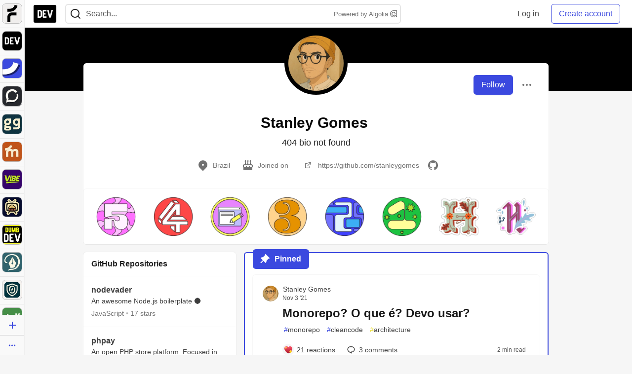

--- FILE ---
content_type: text/html; charset=utf-8
request_url: https://practicaldev-herokuapp-com.global.ssl.fastly.net/stanley
body_size: 28250
content:
<!DOCTYPE html>
<html lang="en">
  <head>
    <meta charset="utf-8">
    <title>Stanley Gomes - DEV Community</title>
    
  <link rel="canonical" href="https://dev.to/stanley" />
<meta name="description" content="">
<meta name="keywords" content="software development, engineering, rails, javascript, ruby">

<meta property="og:type" content="website" />
<meta property="og:url" content="https://dev.to/stanley" />
<meta property="og:title" content="Stanley Gomes — DEV Community Profile" />
<meta property="og:image" content="https://dev-to-uploads.s3.amazonaws.com/uploads/articles/3otvb2z646ytpt1hl2rv.jpg" />
<meta property="og:description" content="" />
<meta property="og:site_name" content="DEV Community" />
<meta name="twitter:card" content="summary_large_image">
<meta name="twitter:site" content="@thepracticaldev">
<meta name="twitter:creator" content="@">
<meta name="twitter:title" content="Stanley Gomes — DEV Community Profile">
<meta name="twitter:description" content="">
<meta name="twitter:image:src" content="https://dev-to-uploads.s3.amazonaws.com/uploads/articles/3otvb2z646ytpt1hl2rv.jpg" />
  <link rel="alternate" type="application/rss+xml" title="DEV Community RSS Feed" href="https://dev.to/feed/stanley" />


      <meta name="last-updated" content="2025-12-13 15:11:10 UTC">
      <meta name="user-signed-in" content="false">
      <meta name="head-cached-at" content="1765638670">
      <meta name="environment" content="production">
      <link rel="stylesheet" href="https://assets.dev.to/assets/minimal-044fc0591881caab0b36d4290b5fda0e31f8f3762e63d2e084a7ad8e34ad0f35.css" media="all" id="main-minimal-stylesheet" />
<link rel="stylesheet" href="https://assets.dev.to/assets/views-c7218f14065ddf63ad3cbc57904019aca23aedfdaa05f2154e3a9c05cd3a4fd2.css" media="all" id="main-views-stylesheet" />
<link rel="stylesheet" href="https://assets.dev.to/assets/crayons-98d64176d3c80084bfc156b30d3cb255984cf0534815e2f01dba15c82604ea30.css" media="all" id="main-crayons-stylesheet" />

      <script src="https://assets.dev.to/assets/base-49a8fe4e07d8957dd667d261ec816890c300d63637698ea97a4da989fa01eeef.js" defer="defer"></script>
<script src="https://assets.dev.to/assets/application-7258612fccf5d56314a6e4ad1898b4f818f474c4bb3485e302428d489a769a17.js" defer="defer"></script>
<script src="https://assets.dev.to/assets/baseInitializers-2f0777a6d67046056f9f42665560ce072de3801292674358ddbad6e135c1891d.js" defer="defer"></script>
<script src="https://assets.dev.to/assets/baseTracking-b6bf73e5ee66633e151e7d5b7c6bbccedfa4c59e3615be97b98c4c0f543ddae7.js" defer="defer"></script>
<script src="https://assets.dev.to/assets/followButtons-a29380c2c88136b97b2b5e63e94614ff7458fc72e07cffa7b6153831c28a40d2.js" defer="defer"></script>

        <meta name="search-script" content="https://assets.dev.to/assets/Search-47b78c90427318f3a0e6fb7266d267b81e2bfe6e124e47aafdb9a513670fa8bc.js">
      <meta name="viewport" content="width=device-width, initial-scale=1.0, viewport-fit=cover">
      <link rel="icon" type="image/x-icon" href="https://media2.dev.to/dynamic/image/width=32,height=,fit=scale-down,gravity=auto,format=auto/https%3A%2F%2Fdev-to-uploads.s3.amazonaws.com%2Fuploads%2Farticles%2F8j7kvp660rqzt99zui8e.png" />
      <link rel="apple-touch-icon" href="https://media2.dev.to/dynamic/image/width=180,height=,fit=scale-down,gravity=auto,format=auto/https%3A%2F%2Fdev-to-uploads.s3.amazonaws.com%2Fuploads%2Farticles%2F8j7kvp660rqzt99zui8e.png">
      <link rel="apple-touch-icon" sizes="152x152" href="https://media2.dev.to/dynamic/image/width=152,height=,fit=scale-down,gravity=auto,format=auto/https%3A%2F%2Fdev-to-uploads.s3.amazonaws.com%2Fuploads%2Farticles%2F8j7kvp660rqzt99zui8e.png">
      <link rel="apple-touch-icon" sizes="180x180" href="https://media2.dev.to/dynamic/image/width=180,height=,fit=scale-down,gravity=auto,format=auto/https%3A%2F%2Fdev-to-uploads.s3.amazonaws.com%2Fuploads%2Farticles%2F8j7kvp660rqzt99zui8e.png">
      <link rel="apple-touch-icon" sizes="167x167" href="https://media2.dev.to/dynamic/image/width=167,height=,fit=scale-down,gravity=auto,format=auto/https%3A%2F%2Fdev-to-uploads.s3.amazonaws.com%2Fuploads%2Farticles%2F8j7kvp660rqzt99zui8e.png">
      <link href="https://media2.dev.to/dynamic/image/width=192,height=,fit=scale-down,gravity=auto,format=auto/https%3A%2F%2Fdev-to-uploads.s3.amazonaws.com%2Fuploads%2Farticles%2F8j7kvp660rqzt99zui8e.png" rel="icon" sizes="192x192" />
      <link href="https://media2.dev.to/dynamic/image/width=128,height=,fit=scale-down,gravity=auto,format=auto/https%3A%2F%2Fdev-to-uploads.s3.amazonaws.com%2Fuploads%2Farticles%2F8j7kvp660rqzt99zui8e.png" rel="icon" sizes="128x128" />
      <meta name="apple-mobile-web-app-title" content="dev.to">
      <meta name="application-name" content="dev.to">
      <meta name="theme-color" content="#ffffff" media="(prefers-color-scheme: light)">
      <meta name="theme-color" content="#000000" media="(prefers-color-scheme: dark)">
      <link rel="search" href="https://dev.to/open-search.xml" type="application/opensearchdescription+xml" title="DEV Community" />

      <meta property="forem:name" content="DEV Community" />
      <meta property="forem:logo" content="https://media2.dev.to/dynamic/image/width=512,height=,fit=scale-down,gravity=auto,format=auto/https%3A%2F%2Fdev-to-uploads.s3.amazonaws.com%2Fuploads%2Farticles%2F8j7kvp660rqzt99zui8e.png" />
      <meta property="forem:domain" content="dev.to" />
    
  </head>
      <body
        class="sans-serif-article-body default-header"
        data-user-status="logged-out"
        data-is-root-subforem="false"
        data-side-nav-visible="true"
        data-community-name="DEV Community"
        data-subscription-icon="https://assets.dev.to/assets/subscription-icon-805dfa7ac7dd660f07ed8d654877270825b07a92a03841aa99a1093bd00431b2.png"
        data-locale="en"
        data-honeybadger-key="hbp_nqu4Y66HuEKlD6YRGssZuRQnPOjDm50J8Zkr"
        data-deployed-at="2025-12-10T21:56:42Z"
        data-latest-commit-id="6f6ba3b056c96079cb8ace1342593fb10b9aa460"
        data-ga-tracking="UA-71991109-1"
        data-cookie-banner-user-context="logged_out_only"
        data-cookie-banner-platform-context="off"
        data-algolia-id="PRSOBFP46H"
        data-algolia-search-key="9aa7d31610cba78851c9b1f63776a9dd"
        data-algolia-display="true"
        data-dynamic-url-component="bmar11"
        data-ga4-tracking-id="G-TYEM8Y3JN3">
        
        <script>
          if (navigator.userAgent === 'ForemWebView/1' || window.frameElement) {
            document.body.classList.add("hidden-shell");
          }
        </script>

        <link rel="stylesheet" href="https://assets.dev.to/assets/minimal-044fc0591881caab0b36d4290b5fda0e31f8f3762e63d2e084a7ad8e34ad0f35.css" media="all" id="secondary-minimal-stylesheet" />
<link rel="stylesheet" href="https://assets.dev.to/assets/views-c7218f14065ddf63ad3cbc57904019aca23aedfdaa05f2154e3a9c05cd3a4fd2.css" media="all" id="secondary-views-stylesheet" />
<link rel="stylesheet" href="https://assets.dev.to/assets/crayons-98d64176d3c80084bfc156b30d3cb255984cf0534815e2f01dba15c82604ea30.css" media="all" id="secondary-crayons-stylesheet" />

        <div id="body-styles">
          <style>
            :root {
              --accent-brand-lighter-rgb: 80, 99, 301;
              --accent-brand-rgb: 59, 73, 223;
              --accent-brand-darker-rgb: 47, 58, 178;
            }
          </style>
        </div>
        <div id="audiocontent" data-podcast="">
          
        </div>
            <nav id="main-side-bar" class="crayons-side-nav">
  <div class="crayons-side-nav__scrollable">
    <div id="main-sidebar-dropdown-trigger-35" aria-controls="main-sidebar-dropdown-35" data-sidebar-trigger="true" class="crayons-side-nav__item">
      <a class="crayons-side-nav-link" href="//forem.com" rel="noopener noreferrer" id="root-subforem-link" data-sidebar-subforem-id="35">
        <img src="https://media2.dev.to/dynamic/image/width=65,height=,fit=scale-down,gravity=auto,format=auto/https%3A%2F%2Fdev-to-uploads.s3.amazonaws.com%2Fuploads%2Farticles%2Fwalhydbusoe2o1pzxfwj.png" alt="Forem Logo" style="width: 100%; height: auto;">
      </a>
        <div class="profile-preview-card__content profile-preview-card__content--list crayons-dropdown p-4 pt-0 branded-7" id="root-feed-card">
          <header class="crayons-card__header">
            <h3 class="crayons-subtitle-2">
              Forem Feed
            </h3>
            <div class="fs-xs color-base-70">
              Follow new Subforems to improve your feed
            </div>
          </header>
          <div id="main-side-feed" class="crayons-card crayons-card--secondary crayons-layout__content">
          </div>
        </div>
    </div>
    <div id="main-sidebar-dropdown-trigger-1" aria-controls="main-sidebar-dropdown-1" data-sidebar-trigger="true" class="crayons-side-nav__item">
      <a class="crayons-side-nav-link" href="//dev.to" rel="noopener noreferrer" id="" data-sidebar-subforem-id="1">
        <img src="https://media2.dev.to/dynamic/image/width=65,height=,fit=scale-down,gravity=auto,format=auto/https%3A%2F%2Fdev-to-uploads.s3.amazonaws.com%2Fuploads%2Farticles%2F8j7kvp660rqzt99zui8e.png" alt="DEV Community Logo" style="width: 100%; height: auto;">
      </a>
        <div class="profile-preview-card__content crayons-dropdown p-4 pt-0 branded-7">
          <a href="//dev.to">
            <img src="https://media2.dev.to/dynamic/image/width=440,height=,fit=scale-down,gravity=auto,format=auto/https%3A%2F%2Fdev-to-uploads.s3.amazonaws.com%2Fuploads%2Farticles%2F3otvb2z646ytpt1hl2rv.jpg" class="crayons-side-nav__item-cover crayons-side-nav__item-cover--main" style="aspect-ratio: 10 / 5" alt="DEV Community Main Image">
          </a>
          <h3 class="py-2">
            <a href="//dev.to">DEV Community</a>
          </h3>
          <button name="button" type="button" data-info="{&quot;className&quot;:&quot;Subforem&quot;,&quot;style&quot;:&quot;&quot;,&quot;id&quot;:1,&quot;name&quot;:&quot;DEV Community&quot;}" class="crayons-btn follow-action-button whitespace-nowrap w-100 follow-subforem " aria-label="Follow Subforem: DEV Community" aria-pressed="false">Follow</button>
          <p class="crayons-text py-2 fs-s">
            A space to discuss and keep up software development and manage your software career
          </p>
        </div>
    </div>
    <div id="main-sidebar-dropdown-trigger-36" aria-controls="main-sidebar-dropdown-36" data-sidebar-trigger="true" class="crayons-side-nav__item">
      <a class="crayons-side-nav-link" href="//future.forem.com" rel="noopener noreferrer" id="" data-sidebar-subforem-id="36">
        <img src="https://media2.dev.to/dynamic/image/width=65,height=,fit=scale-down,gravity=auto,format=auto/https%3A%2F%2Fdev-to-uploads.s3.amazonaws.com%2Fuploads%2Farticles%2F9xjsbjb3ulcgpx932599.png" alt="Future Logo" style="width: 100%; height: auto;">
      </a>
        <div class="profile-preview-card__content crayons-dropdown p-4 pt-0 branded-7">
          <a href="//future.forem.com">
            <img src="https://media2.dev.to/dynamic/image/width=440,height=,fit=scale-down,gravity=auto,format=auto/https%3A%2F%2Fdev-to-uploads.s3.amazonaws.com%2Fuploads%2Farticles%2Frnip9mvroe4n1spfm43q.png" class="crayons-side-nav__item-cover crayons-side-nav__item-cover--main" style="aspect-ratio: 10 / 5" alt="Future Main Image">
          </a>
          <h3 class="py-2">
            <a href="//future.forem.com">Future</a>
          </h3>
          <button name="button" type="button" data-info="{&quot;className&quot;:&quot;Subforem&quot;,&quot;style&quot;:&quot;&quot;,&quot;id&quot;:36,&quot;name&quot;:&quot;Future&quot;}" class="crayons-btn follow-action-button whitespace-nowrap w-100 follow-subforem " aria-label="Follow Subforem: Future" aria-pressed="false">Follow</button>
          <p class="crayons-text py-2 fs-s">
            News and discussion of science and technology such as AI, VR, cryptocurrency, quantum computing, and more.
          </p>
        </div>
    </div>
    <div id="main-sidebar-dropdown-trigger-60" aria-controls="main-sidebar-dropdown-60" data-sidebar-trigger="true" class="crayons-side-nav__item">
      <a class="crayons-side-nav-link" href="//open.forem.com" rel="noopener noreferrer" id="" data-sidebar-subforem-id="60">
        <img src="https://media2.dev.to/dynamic/image/width=65,height=,fit=scale-down,gravity=auto,format=auto/https%3A%2F%2Fdev-to-uploads.s3.amazonaws.com%2Fuploads%2Farticles%2Fg8k8nlv7yl97085q8agp.png" alt="Open Forem Logo" style="width: 100%; height: auto;">
      </a>
        <div class="profile-preview-card__content crayons-dropdown p-4 pt-0 branded-7">
          <a href="//open.forem.com">
            <img src="https://media2.dev.to/dynamic/image/width=440,height=,fit=scale-down,gravity=auto,format=auto/https%3A%2F%2Fdev-to-uploads.s3.amazonaws.com%2Fuploads%2Farticles%2F9azopgwnjjpkgvtn5nux.png" class="crayons-side-nav__item-cover crayons-side-nav__item-cover--main" style="aspect-ratio: 10 / 5" alt="Open Forem Main Image">
          </a>
          <h3 class="py-2">
            <a href="//open.forem.com">Open Forem</a>
          </h3>
          <button name="button" type="button" data-info="{&quot;className&quot;:&quot;Subforem&quot;,&quot;style&quot;:&quot;&quot;,&quot;id&quot;:60,&quot;name&quot;:&quot;Open Forem&quot;}" class="crayons-btn follow-action-button whitespace-nowrap w-100 follow-subforem " aria-label="Follow Subforem: Open Forem" aria-pressed="false">Follow</button>
          <p class="crayons-text py-2 fs-s">
            A general discussion space for the Forem community. If it doesn&#39;t have a home elsewhere, it belongs here
          </p>
        </div>
    </div>
    <div id="main-sidebar-dropdown-trigger-43" aria-controls="main-sidebar-dropdown-43" data-sidebar-trigger="true" class="crayons-side-nav__item">
      <a class="crayons-side-nav-link" href="//gg.forem.com" rel="noopener noreferrer" id="" data-sidebar-subforem-id="43">
        <img src="https://media2.dev.to/dynamic/image/width=65,height=,fit=scale-down,gravity=auto,format=auto/https%3A%2F%2Fdev-to-uploads.s3.amazonaws.com%2Fuploads%2Farticles%2Fd89n749pwv3d05i93pfd.png" alt="Gamers Forem Logo" style="width: 100%; height: auto;">
      </a>
        <div class="profile-preview-card__content crayons-dropdown p-4 pt-0 branded-7">
          <a href="//gg.forem.com">
            <img src="https://media2.dev.to/dynamic/image/width=440,height=,fit=scale-down,gravity=auto,format=auto/https%3A%2F%2Fdev-to-uploads.s3.amazonaws.com%2Fuploads%2Farticles%2Fgg6i5z7ureeu96cayz19.png" class="crayons-side-nav__item-cover crayons-side-nav__item-cover--main" style="aspect-ratio: 10 / 5" alt="Gamers Forem Main Image">
          </a>
          <h3 class="py-2">
            <a href="//gg.forem.com">Gamers Forem</a>
          </h3>
          <button name="button" type="button" data-info="{&quot;className&quot;:&quot;Subforem&quot;,&quot;style&quot;:&quot;&quot;,&quot;id&quot;:43,&quot;name&quot;:&quot;Gamers Forem&quot;}" class="crayons-btn follow-action-button whitespace-nowrap w-100 follow-subforem " aria-label="Follow Subforem: Gamers Forem" aria-pressed="false">Follow</button>
          <p class="crayons-text py-2 fs-s">
            An inclusive community for gaming enthusiasts
          </p>
        </div>
    </div>
    <div id="main-sidebar-dropdown-trigger-42" aria-controls="main-sidebar-dropdown-42" data-sidebar-trigger="true" class="crayons-side-nav__item">
      <a class="crayons-side-nav-link" href="//music.forem.com" rel="noopener noreferrer" id="" data-sidebar-subforem-id="42">
        <img src="https://media2.dev.to/dynamic/image/width=65,height=,fit=scale-down,gravity=auto,format=auto/https%3A%2F%2Fdev-to-uploads.s3.amazonaws.com%2Fuploads%2Farticles%2Feyc812o5ed0he648y218.png" alt="Music Forem Logo" style="width: 100%; height: auto;">
      </a>
        <div class="profile-preview-card__content crayons-dropdown p-4 pt-0 branded-7">
          <a href="//music.forem.com">
            <img src="https://media2.dev.to/dynamic/image/width=440,height=,fit=scale-down,gravity=auto,format=auto/https%3A%2F%2Fdev-to-uploads.s3.amazonaws.com%2Fuploads%2Farticles%2Fqji7l84bi520qypekh4t.png" class="crayons-side-nav__item-cover crayons-side-nav__item-cover--main" style="aspect-ratio: 10 / 5" alt="Music Forem Main Image">
          </a>
          <h3 class="py-2">
            <a href="//music.forem.com">Music Forem</a>
          </h3>
          <button name="button" type="button" data-info="{&quot;className&quot;:&quot;Subforem&quot;,&quot;style&quot;:&quot;&quot;,&quot;id&quot;:42,&quot;name&quot;:&quot;Music Forem&quot;}" class="crayons-btn follow-action-button whitespace-nowrap w-100 follow-subforem " aria-label="Follow Subforem: Music Forem" aria-pressed="false">Follow</button>
          <p class="crayons-text py-2 fs-s">
            From composing and gigging to gear, hot music takes, and everything in between.
          </p>
        </div>
    </div>
    <div id="main-sidebar-dropdown-trigger-44" aria-controls="main-sidebar-dropdown-44" data-sidebar-trigger="true" class="crayons-side-nav__item">
      <a class="crayons-side-nav-link" href="//vibe.forem.com" rel="noopener noreferrer" id="" data-sidebar-subforem-id="44">
        <img src="https://media2.dev.to/dynamic/image/width=65,height=,fit=scale-down,gravity=auto,format=auto/https%3A%2F%2Fdev-to-uploads.s3.amazonaws.com%2Fuploads%2Farticles%2Fzhktp1xvmpf29y860wd3.png" alt="Vibe Coding Forem Logo" style="width: 100%; height: auto;">
      </a>
        <div class="profile-preview-card__content crayons-dropdown p-4 pt-0 branded-7">
          <a href="//vibe.forem.com">
            <img src="https://media2.dev.to/dynamic/image/width=440,height=,fit=scale-down,gravity=auto,format=auto/https%3A%2F%2Fdev-to-uploads.s3.amazonaws.com%2Fuploads%2Farticles%2Fetixkjcs50ddkp6wlv4p.png" class="crayons-side-nav__item-cover crayons-side-nav__item-cover--main" style="aspect-ratio: 10 / 5" alt="Vibe Coding Forem Main Image">
          </a>
          <h3 class="py-2">
            <a href="//vibe.forem.com">Vibe Coding Forem</a>
          </h3>
          <button name="button" type="button" data-info="{&quot;className&quot;:&quot;Subforem&quot;,&quot;style&quot;:&quot;&quot;,&quot;id&quot;:44,&quot;name&quot;:&quot;Vibe Coding Forem&quot;}" class="crayons-btn follow-action-button whitespace-nowrap w-100 follow-subforem " aria-label="Follow Subforem: Vibe Coding Forem" aria-pressed="false">Follow</button>
          <p class="crayons-text py-2 fs-s">
            Discussing AI software development, and showing off what we&#39;re building.
          </p>
        </div>
    </div>
    <div id="main-sidebar-dropdown-trigger-46" aria-controls="main-sidebar-dropdown-46" data-sidebar-trigger="true" class="crayons-side-nav__item">
      <a class="crayons-side-nav-link" href="//popcorn.forem.com" rel="noopener noreferrer" id="" data-sidebar-subforem-id="46">
        <img src="https://media2.dev.to/dynamic/image/width=65,height=,fit=scale-down,gravity=auto,format=auto/https%3A%2F%2Fdev-to-uploads.s3.amazonaws.com%2Fuploads%2Farticles%2Fmkwem77uxpvir9vy9eeu.png" alt="Popcorn Movies and TV Logo" style="width: 100%; height: auto;">
      </a>
        <div class="profile-preview-card__content crayons-dropdown p-4 pt-0 branded-7">
          <a href="//popcorn.forem.com">
            <img src="https://media2.dev.to/dynamic/image/width=440,height=,fit=scale-down,gravity=auto,format=auto/https%3A%2F%2Fdev-to-uploads.s3.amazonaws.com%2Fuploads%2Farticles%2Fi8rwbqi6l4wln8kbx606.png" class="crayons-side-nav__item-cover crayons-side-nav__item-cover--main" style="aspect-ratio: 10 / 5" alt="Popcorn Movies and TV Main Image">
          </a>
          <h3 class="py-2">
            <a href="//popcorn.forem.com">Popcorn Movies and TV</a>
          </h3>
          <button name="button" type="button" data-info="{&quot;className&quot;:&quot;Subforem&quot;,&quot;style&quot;:&quot;&quot;,&quot;id&quot;:46,&quot;name&quot;:&quot;Popcorn Movies and TV&quot;}" class="crayons-btn follow-action-button whitespace-nowrap w-100 follow-subforem " aria-label="Follow Subforem: Popcorn Movies and TV" aria-pressed="false">Follow</button>
          <p class="crayons-text py-2 fs-s">
            Movie and TV enthusiasm, criticism and everything in-between.
          </p>
        </div>
    </div>
    <div id="main-sidebar-dropdown-trigger-41" aria-controls="main-sidebar-dropdown-41" data-sidebar-trigger="true" class="crayons-side-nav__item">
      <a class="crayons-side-nav-link" href="//dumb.dev.to" rel="noopener noreferrer" id="" data-sidebar-subforem-id="41">
        <img src="https://media2.dev.to/dynamic/image/width=65,height=,fit=scale-down,gravity=auto,format=auto/https%3A%2F%2Fdev-to-uploads.s3.amazonaws.com%2Fuploads%2Farticles%2Finbbclsxtvxdfo0p2n66.png" alt="DUMB DEV Community Logo" style="width: 100%; height: auto;">
      </a>
        <div class="profile-preview-card__content crayons-dropdown p-4 pt-0 branded-7">
          <a href="//dumb.dev.to">
            <img src="https://media2.dev.to/dynamic/image/width=440,height=,fit=scale-down,gravity=auto,format=auto/https%3A%2F%2Fdev-to-uploads.s3.amazonaws.com%2Fuploads%2Farticles%2Fvb6sq9t5ehunzj4r4695.png" class="crayons-side-nav__item-cover crayons-side-nav__item-cover--main" style="aspect-ratio: 10 / 5" alt="DUMB DEV Community Main Image">
          </a>
          <h3 class="py-2">
            <a href="//dumb.dev.to">DUMB DEV Community</a>
          </h3>
          <button name="button" type="button" data-info="{&quot;className&quot;:&quot;Subforem&quot;,&quot;style&quot;:&quot;&quot;,&quot;id&quot;:41,&quot;name&quot;:&quot;DUMB DEV Community&quot;}" class="crayons-btn follow-action-button whitespace-nowrap w-100 follow-subforem " aria-label="Follow Subforem: DUMB DEV Community" aria-pressed="false">Follow</button>
          <p class="crayons-text py-2 fs-s">
            Memes and software development shitposting
          </p>
        </div>
    </div>
    <div id="main-sidebar-dropdown-trigger-48" aria-controls="main-sidebar-dropdown-48" data-sidebar-trigger="true" class="crayons-side-nav__item">
      <a class="crayons-side-nav-link" href="//design.forem.com" rel="noopener noreferrer" id="" data-sidebar-subforem-id="48">
        <img src="https://media2.dev.to/dynamic/image/width=65,height=,fit=scale-down,gravity=auto,format=auto/https%3A%2F%2Fdev-to-uploads.s3.amazonaws.com%2Fuploads%2Farticles%2Ff83jl8yxfp6c5srbo02f.png" alt="Design Community Logo" style="width: 100%; height: auto;">
      </a>
        <div class="profile-preview-card__content crayons-dropdown p-4 pt-0 branded-7">
          <a href="//design.forem.com">
            <img src="https://media2.dev.to/dynamic/image/width=440,height=,fit=scale-down,gravity=auto,format=auto/https%3A%2F%2Fdev-to-uploads.s3.amazonaws.com%2Fuploads%2Farticles%2Fujjn1ap9mpq8bwzn76em.png" class="crayons-side-nav__item-cover crayons-side-nav__item-cover--main" style="aspect-ratio: 10 / 5" alt="Design Community Main Image">
          </a>
          <h3 class="py-2">
            <a href="//design.forem.com">Design Community</a>
          </h3>
          <button name="button" type="button" data-info="{&quot;className&quot;:&quot;Subforem&quot;,&quot;style&quot;:&quot;&quot;,&quot;id&quot;:48,&quot;name&quot;:&quot;Design Community&quot;}" class="crayons-btn follow-action-button whitespace-nowrap w-100 follow-subforem " aria-label="Follow Subforem: Design Community" aria-pressed="false">Follow</button>
          <p class="crayons-text py-2 fs-s">
            Web design, graphic design and everything in-between
          </p>
        </div>
    </div>
    <div id="main-sidebar-dropdown-trigger-59" aria-controls="main-sidebar-dropdown-59" data-sidebar-trigger="true" class="crayons-side-nav__item">
      <a class="crayons-side-nav-link" href="//zeroday.forem.com" rel="noopener noreferrer" id="" data-sidebar-subforem-id="59">
        <img src="https://media2.dev.to/dynamic/image/width=65,height=,fit=scale-down,gravity=auto,format=auto/https%3A%2F%2Fdev-to-uploads.s3.amazonaws.com%2Fuploads%2Farticles%2Fdmn0m1ocwggrdvsma2cm.png" alt="Security Forem Logo" style="width: 100%; height: auto;">
      </a>
        <div class="profile-preview-card__content crayons-dropdown p-4 pt-0 branded-7">
          <a href="//zeroday.forem.com">
            <img src="https://media2.dev.to/dynamic/image/width=440,height=,fit=scale-down,gravity=auto,format=auto/https%3A%2F%2Fdev-to-uploads.s3.amazonaws.com%2Fuploads%2Farticles%2Fhlhtmj657f6j9nh8mxwm.png" class="crayons-side-nav__item-cover crayons-side-nav__item-cover--main" style="aspect-ratio: 10 / 5" alt="Security Forem Main Image">
          </a>
          <h3 class="py-2">
            <a href="//zeroday.forem.com">Security Forem</a>
          </h3>
          <button name="button" type="button" data-info="{&quot;className&quot;:&quot;Subforem&quot;,&quot;style&quot;:&quot;&quot;,&quot;id&quot;:59,&quot;name&quot;:&quot;Security Forem&quot;}" class="crayons-btn follow-action-button whitespace-nowrap w-100 follow-subforem " aria-label="Follow Subforem: Security Forem" aria-pressed="false">Follow</button>
          <p class="crayons-text py-2 fs-s">
            Your central hub for all things security. From ethical hacking and CTFs to GRC and career development, for beginners and pros alike
          </p>
        </div>
    </div>
    <div id="main-sidebar-dropdown-trigger-47" aria-controls="main-sidebar-dropdown-47" data-sidebar-trigger="true" class="crayons-side-nav__item">
      <a class="crayons-side-nav-link" href="//golf.forem.com" rel="noopener noreferrer" id="" data-sidebar-subforem-id="47">
        <img src="https://media2.dev.to/dynamic/image/width=65,height=,fit=scale-down,gravity=auto,format=auto/https%3A%2F%2Fdev-to-uploads.s3.amazonaws.com%2Fuploads%2Farticles%2Fnijx8yj8r5psetuqsw5z.png" alt="Golf Forem Logo" style="width: 100%; height: auto;">
      </a>
        <div class="profile-preview-card__content crayons-dropdown p-4 pt-0 branded-7">
          <a href="//golf.forem.com">
            <img src="https://media2.dev.to/dynamic/image/width=440,height=,fit=scale-down,gravity=auto,format=auto/https%3A%2F%2Fdev-to-uploads.s3.amazonaws.com%2Fuploads%2Farticles%2Fp2khtue7prp0t5p0pouh.png" class="crayons-side-nav__item-cover crayons-side-nav__item-cover--main" style="aspect-ratio: 10 / 5" alt="Golf Forem Main Image">
          </a>
          <h3 class="py-2">
            <a href="//golf.forem.com">Golf Forem</a>
          </h3>
          <button name="button" type="button" data-info="{&quot;className&quot;:&quot;Subforem&quot;,&quot;style&quot;:&quot;&quot;,&quot;id&quot;:47,&quot;name&quot;:&quot;Golf Forem&quot;}" class="crayons-btn follow-action-button whitespace-nowrap w-100 follow-subforem " aria-label="Follow Subforem: Golf Forem" aria-pressed="false">Follow</button>
          <p class="crayons-text py-2 fs-s">
            A community of golfers and golfing enthusiasts
          </p>
        </div>
    </div>
    <div id="main-sidebar-dropdown-trigger-56" aria-controls="main-sidebar-dropdown-56" data-sidebar-trigger="true" class="crayons-side-nav__item">
      <a class="crayons-side-nav-link" href="//scale.forem.com" rel="noopener noreferrer" id="" data-sidebar-subforem-id="56">
        <img src="https://media2.dev.to/dynamic/image/width=65,height=,fit=scale-down,gravity=auto,format=auto/https%3A%2F%2Fdev-to-uploads.s3.amazonaws.com%2Fuploads%2Farticles%2Fkoohn8742pw7pbny3b32.png" alt="Scale Forem Logo" style="width: 100%; height: auto;">
      </a>
        <div class="profile-preview-card__content crayons-dropdown p-4 pt-0 branded-7">
          <a href="//scale.forem.com">
            <img src="https://media2.dev.to/dynamic/image/width=440,height=,fit=scale-down,gravity=auto,format=auto/https%3A%2F%2Fdev-to-uploads.s3.amazonaws.com%2Fuploads%2Farticles%2Fiw9yu9dyt5nvlyis5v1d.png" class="crayons-side-nav__item-cover crayons-side-nav__item-cover--main" style="aspect-ratio: 10 / 5" alt="Scale Forem Main Image">
          </a>
          <h3 class="py-2">
            <a href="//scale.forem.com">Scale Forem</a>
          </h3>
          <button name="button" type="button" data-info="{&quot;className&quot;:&quot;Subforem&quot;,&quot;style&quot;:&quot;&quot;,&quot;id&quot;:56,&quot;name&quot;:&quot;Scale Forem&quot;}" class="crayons-btn follow-action-button whitespace-nowrap w-100 follow-subforem " aria-label="Follow Subforem: Scale Forem" aria-pressed="false">Follow</button>
          <p class="crayons-text py-2 fs-s">
            For engineers building software at scale. We discuss architecture, cloud-native, and SRE—the hard-won lessons you can&#39;t just Google
          </p>
        </div>
    </div>
    <div id="main-sidebar-dropdown-trigger-55" aria-controls="main-sidebar-dropdown-55" data-sidebar-trigger="true" class="crayons-side-nav__item">
      <a class="crayons-side-nav-link" href="//crypto.forem.com" rel="noopener noreferrer" id="" data-sidebar-subforem-id="55">
        <img src="https://media2.dev.to/dynamic/image/width=65,height=,fit=scale-down,gravity=auto,format=auto/https%3A%2F%2Fdev-to-uploads.s3.amazonaws.com%2Fuploads%2Farticles%2Fzbfoyqjor9xqe5xtqani.png" alt="Crypto Forem Logo" style="width: 100%; height: auto;">
      </a>
        <div class="profile-preview-card__content crayons-dropdown p-4 pt-0 branded-7">
          <a href="//crypto.forem.com">
            <img src="https://media2.dev.to/dynamic/image/width=440,height=,fit=scale-down,gravity=auto,format=auto/https%3A%2F%2Fdev-to-uploads.s3.amazonaws.com%2Fuploads%2Farticles%2Fg0rowhjp8x0bqzdsmq0w.png" class="crayons-side-nav__item-cover crayons-side-nav__item-cover--main" style="aspect-ratio: 10 / 5" alt="Crypto Forem Main Image">
          </a>
          <h3 class="py-2">
            <a href="//crypto.forem.com">Crypto Forem</a>
          </h3>
          <button name="button" type="button" data-info="{&quot;className&quot;:&quot;Subforem&quot;,&quot;style&quot;:&quot;&quot;,&quot;id&quot;:55,&quot;name&quot;:&quot;Crypto Forem&quot;}" class="crayons-btn follow-action-button whitespace-nowrap w-100 follow-subforem " aria-label="Follow Subforem: Crypto Forem" aria-pressed="false">Follow</button>
          <p class="crayons-text py-2 fs-s">
            A collaborative community for all things Crypto—from Bitcoin to protocol development and DeFi to NFTs and market analysis.
          </p>
        </div>
    </div>
    <div id="main-sidebar-dropdown-trigger-39" aria-controls="main-sidebar-dropdown-39" data-sidebar-trigger="true" class="crayons-side-nav__item">
      <a class="crayons-side-nav-link" href="//core.forem.com" rel="noopener noreferrer" id="" data-sidebar-subforem-id="39">
        <img src="https://media2.dev.to/dynamic/image/width=65,height=,fit=scale-down,gravity=auto,format=auto/https%3A%2F%2Fdev-to-uploads.s3.amazonaws.com%2Fuploads%2Farticles%2Fupzbzgpb13b3e0dfxf51.png" alt="Forem Core Logo" style="width: 100%; height: auto;">
      </a>
        <div class="profile-preview-card__content crayons-dropdown p-4 pt-0 branded-7">
          <a href="//core.forem.com">
            <img src="https://media2.dev.to/dynamic/image/width=440,height=,fit=scale-down,gravity=auto,format=auto/https%3A%2F%2Fdev-to-uploads.s3.amazonaws.com%2Fuploads%2Farticles%2F7qi7bzwq9yok35no2owa.png" class="crayons-side-nav__item-cover crayons-side-nav__item-cover--main" style="aspect-ratio: 10 / 5" alt="Forem Core Main Image">
          </a>
          <h3 class="py-2">
            <a href="//core.forem.com">Forem Core</a>
          </h3>
          <button name="button" type="button" data-info="{&quot;className&quot;:&quot;Subforem&quot;,&quot;style&quot;:&quot;&quot;,&quot;id&quot;:39,&quot;name&quot;:&quot;Forem Core&quot;}" class="crayons-btn follow-action-button whitespace-nowrap w-100 follow-subforem " aria-label="Follow Subforem: Forem Core" aria-pressed="false">Follow</button>
          <p class="crayons-text py-2 fs-s">
            Discussing the core forem open source software project — features, bugs, performance, self-hosting.
          </p>
        </div>
    </div>
    <div id="main-sidebar-dropdown-trigger-61" aria-controls="main-sidebar-dropdown-61" data-sidebar-trigger="true" class="crayons-side-nav__item">
      <a class="crayons-side-nav-link" href="//parenting.forem.com" rel="noopener noreferrer" id="" data-sidebar-subforem-id="61">
        <img src="https://media2.dev.to/dynamic/image/width=65,height=,fit=scale-down,gravity=auto,format=auto/https%3A%2F%2Fdev-to-uploads.s3.amazonaws.com%2Fuploads%2Fsubforem_images%2Fmain_logo_5A1ZlPe69YTXNRsAxCXK.png" alt="Parenting Logo" style="width: 100%; height: auto;">
      </a>
        <div class="profile-preview-card__content crayons-dropdown p-4 pt-0 branded-7">
          <a href="//parenting.forem.com">
            <img src="https://media2.dev.to/dynamic/image/width=440,height=,fit=scale-down,gravity=auto,format=auto/https%3A%2F%2Fdev-to-uploads.s3.amazonaws.com%2Fuploads%2Fsubforem_images%2Fsocial_card_rFghJWhbtJWReC430aDM.png" class="crayons-side-nav__item-cover crayons-side-nav__item-cover--main" style="aspect-ratio: 10 / 5" alt="Parenting Main Image">
          </a>
          <h3 class="py-2">
            <a href="//parenting.forem.com">Parenting</a>
          </h3>
          <button name="button" type="button" data-info="{&quot;className&quot;:&quot;Subforem&quot;,&quot;style&quot;:&quot;&quot;,&quot;id&quot;:61,&quot;name&quot;:&quot;Parenting&quot;}" class="crayons-btn follow-action-button whitespace-nowrap w-100 follow-subforem " aria-label="Follow Subforem: Parenting" aria-pressed="false">Follow</button>
          <p class="crayons-text py-2 fs-s">
            A place for parents to the share the joys, challenges, and wisdom that come from raising kids. We&#39;re here for them and for each other.
          </p>
        </div>
    </div>
    <div id="main-sidebar-dropdown-trigger-51" aria-controls="main-sidebar-dropdown-51" data-sidebar-trigger="true" class="crayons-side-nav__item">
      <a class="crayons-side-nav-link" href="//maker.forem.com" rel="noopener noreferrer" id="" data-sidebar-subforem-id="51">
        <img src="https://media2.dev.to/dynamic/image/width=65,height=,fit=scale-down,gravity=auto,format=auto/https%3A%2F%2Fdev-to-uploads.s3.amazonaws.com%2Fuploads%2Farticles%2F7mwsgj74kx4dn0fliwh7.png" alt="Maker Forem Logo" style="width: 100%; height: auto;">
      </a>
        <div class="profile-preview-card__content crayons-dropdown p-4 pt-0 branded-7">
          <a href="//maker.forem.com">
            <img src="https://media2.dev.to/dynamic/image/width=440,height=,fit=scale-down,gravity=auto,format=auto/https%3A%2F%2Fdev-to-uploads.s3.amazonaws.com%2Fuploads%2Farticles%2F01bkopv3unqemfs036vr.png" class="crayons-side-nav__item-cover crayons-side-nav__item-cover--main" style="aspect-ratio: 10 / 5" alt="Maker Forem Main Image">
          </a>
          <h3 class="py-2">
            <a href="//maker.forem.com">Maker Forem</a>
          </h3>
          <button name="button" type="button" data-info="{&quot;className&quot;:&quot;Subforem&quot;,&quot;style&quot;:&quot;&quot;,&quot;id&quot;:51,&quot;name&quot;:&quot;Maker Forem&quot;}" class="crayons-btn follow-action-button whitespace-nowrap w-100 follow-subforem " aria-label="Follow Subforem: Maker Forem" aria-pressed="false">Follow</button>
          <p class="crayons-text py-2 fs-s">
            A community for makers, hobbyists, and professionals to discuss Arduino, Raspberry Pi, 3D printing, and much more.
          </p>
        </div>
    </div>
    <div id="main-sidebar-dropdown-trigger-63" aria-controls="main-sidebar-dropdown-63" data-sidebar-trigger="true" class="crayons-side-nav__item">
      <a class="crayons-side-nav-link" href="//hmpljs.forem.com" rel="noopener noreferrer" id="" data-sidebar-subforem-id="63">
        <img src="https://media2.dev.to/dynamic/image/width=65,height=,fit=scale-down,gravity=auto,format=auto/https%3A%2F%2Fdev-to-uploads.s3.amazonaws.com%2Fuploads%2Farticles%2F3yl1tok1l7116unun3e9.png" alt="HMPL.js Forem Logo" style="width: 100%; height: auto;">
      </a>
        <div class="profile-preview-card__content crayons-dropdown p-4 pt-0 branded-7">
          <a href="//hmpljs.forem.com">
            <img src="https://media2.dev.to/dynamic/image/width=440,height=,fit=scale-down,gravity=auto,format=auto/https%3A%2F%2Fdev-to-uploads.s3.amazonaws.com%2Fuploads%2Farticles%2F5ccjfqjnhjn866cfyngt.png" class="crayons-side-nav__item-cover crayons-side-nav__item-cover--main" style="aspect-ratio: 10 / 5" alt="HMPL.js Forem Main Image">
          </a>
          <h3 class="py-2">
            <a href="//hmpljs.forem.com">HMPL.js Forem</a>
          </h3>
          <button name="button" type="button" data-info="{&quot;className&quot;:&quot;Subforem&quot;,&quot;style&quot;:&quot;&quot;,&quot;id&quot;:63,&quot;name&quot;:&quot;HMPL.js Forem&quot;}" class="crayons-btn follow-action-button whitespace-nowrap w-100 follow-subforem " aria-label="Follow Subforem: HMPL.js Forem" aria-pressed="false">Follow</button>
          <p class="crayons-text py-2 fs-s">
            For developers using HMPL.js to build fast, lightweight web apps. A space to share projects, ask questions, and discuss server-driven templating
          </p>
        </div>
    </div>
  </div>
  <a class="crayons-side-nav__item crayons-side-nav__item--add subforems-menu-tooltip" href="/subforems/new" data-tooltip="New subforem">
    <svg xmlns="http://www.w3.org/2000/svg" fill="none" height="24" width="24" role="img" aria-labelledby="absisbf1ex7cjllerjo1rhrck6qmfmuf" class="crayons-icon "><title id="absisbf1ex7cjllerjo1rhrck6qmfmuf">Dropdown menu</title>
    <path d="M11 11V5h2v6h6v2h-6v6h-2v-6H5v-2z" fill="#08090a"></path>
</svg>

  </a>
  <a class="crayons-side-nav__item crayons-side-nav__item--menu subforems-menu-tooltip" href="/subforems" data-tooltip="View all Subforems">
    <svg xmlns="http://www.w3.org/2000/svg" width="24" height="24" viewBox="0 0 24 24" role="img" aria-labelledby="a19cjuvxlibw5j1c41qvv5cxehbzf57k" class="crayons-icon "><title id="a19cjuvxlibw5j1c41qvv5cxehbzf57k">Dropdown menu</title>
    <path fill-rule="evenodd" clip-rule="evenodd" d="M8.25 12a1.5 1.5 0 11-3 0 1.5 1.5 0 013 0zm5.25 0a1.5 1.5 0 11-3 0 1.5 1.5 0 013 0zm3.75 1.5a1.5 1.5 0 100-3 1.5 1.5 0 000 3z"></path>
</svg>

  </a>
</nav>

<script>
  (function () {
    // Utility: base64 unicode decode (for cookie payload)
    function base64DecodeUnicode(str) {
      try {
        return decodeURIComponent(
          atob(str)
            .split("")
            .map((c) => {
              return "%" + ("00" + c.charCodeAt(0).toString(16)).slice(-2);
            })
            .join(""),
        );
      } catch (e) {
        console.error("base64DecodeUnicode failed:", e);
        return null;
      }
    }

    function getCookie(name) {
      const match = document.cookie.match(
        new RegExp("(^|; )" + name.replace(/([.*+?^${}()|[\]\\])/g, "\\$1") + "=([^;]*)"),
      );
      return match ? decodeURIComponent(match[2]) : null;
    }

    function getUserFromCookie() {
      const raw = getCookie("current_user");
      if (!raw) return null;
      const decoded = base64DecodeUnicode(raw);
      if (!decoded) return null;
      try {
        return JSON.parse(decoded);
      } catch (e) {
        console.error("Parsing user from cookie failed:", e);
        return null;
      }
    }

    // --- user acquisition: prefer cookie, fallback to localStorage ---
    const storedCurrentUser = (() => {
      const fromCookie = getUserFromCookie();
      if (fromCookie) return fromCookie;
      const stored = localStorage?.getItem("current_user");
      if (!stored) return null;
      try {
        return JSON.parse(stored);
      } catch (e) {
        console.error("Parsing user from localStorage failed:", e);
        return null;
      }
    })();

    // apply authorization/display logic and reorder if present
    if (storedCurrentUser) {

      if (storedCurrentUser?.ordered_subforem_ids?.length > 0) {
        const subforemIds = storedCurrentUser.ordered_subforem_ids;
        const sidebar = document.getElementById("main-side-bar");
        const rootLink = document.getElementById("root-subforem-link");
        const rootSubforemId = rootLink?.getAttribute("data-sidebar-subforem-id");

        const subforemElements = sidebar.querySelectorAll("[data-sidebar-subforem-id]");
        const subforemMap = {};

        subforemElements.forEach((el) => {
          const id = el.getAttribute("data-sidebar-subforem-id");
          if (id !== rootSubforemId) {
            subforemMap[id] = el.closest(".crayons-side-nav__item");
          }
        });

        // remove non-root existing items
        Object.values(subforemMap).forEach((item) => {
          if (item && item.parentNode) {
            item.remove();
          }
        });

        // append in user's order (excluding root)
        const scrollableContainer = sidebar.querySelector(".crayons-side-nav__scrollable");
        subforemIds.forEach((id) => {
          if (id !== rootSubforemId && subforemMap[id]) {
            scrollableContainer.appendChild(subforemMap[id]);
          }
        });

        // append leftovers not in the user's list
        Object.keys(subforemMap).forEach((id) => {
          const parsedId = parseInt(id, 10);
          if (!subforemIds.includes(parsedId) && subforemMap[id]) {
            scrollableContainer.appendChild(subforemMap[id]);
          }
        });

        // ensure menu is last
        const menu = sidebar.querySelector(".crayons-side-nav__item--menu");
        if (menu) {
          sidebar.appendChild(menu);
        }
      }
    }

    // active subforem highlight based on current context
    const currentSubforemId = document.body.getAttribute("data-subforem-id");
    if (currentSubforemId) {
      const matching = document.querySelector(
        `[data-sidebar-subforem-id="${currentSubforemId}"]`,
      );
      if (matching) {
        matching.classList.add("active");
      }
    }
  })();
</script>

<script>
  document.addEventListener("DOMContentLoaded", () => {
    const sidebar = document.getElementById("main-side-bar");
    if (!sidebar) return;

    const items = sidebar.querySelectorAll(".crayons-side-nav__item");
    let hoverTimeout;
    let hasMoved = false;
    let lastMouseX = 0;
    let lastMouseY = 0;

    document.addEventListener("mousemove", (e) => {
      lastMouseX = e.clientX;
      lastMouseY = e.clientY;
      hasMoved = true;
    });

    items.forEach((item) => {
      item.addEventListener("mouseleave", function () {
        this.dataset.hasLeftOnce = "true";
        if (this.classList.contains("hovered")) {
          this.classList.remove("hovered");
          this.classList.add("not-hovered");
        }
      });

      item.addEventListener("mouseenter", function (e) {
        if (!hasMoved && !this.dataset.hasLeftOnce) {
          return;
        }

        const targetItem = this;
        const currentActive = sidebar.querySelector(
          ".crayons-side-nav__item.hovered",
        );

        const switchActiveState = () => {
          if (currentActive && currentActive !== targetItem) {
            currentActive.classList.remove("hovered");
            currentActive.classList.add("not-hovered");
            
            // Reset styles on the previous active item's pop-out card
            const previousPreviewCard = currentActive.querySelector(".profile-preview-card__content");
            if (previousPreviewCard) {
              previousPreviewCard.style.position = '';
              previousPreviewCard.style.left = '';
              previousPreviewCard.style.top = '';
              previousPreviewCard.style.bottom = '';
              previousPreviewCard.style.width = '';
              previousPreviewCard.style.zIndex = '';
            }
          }
          targetItem.classList.remove("not-hovered");
          targetItem.classList.add("hovered");
          let feedEl = document.getElementById('root-feed-card');
          if (feedEl) {
            feedEl.scrollTop = 0;
          }

          // --- NEW LOGIC START ---
          const previewCard = targetItem.querySelector(
            ".profile-preview-card__content",
          );
          if (previewCard) {
            const rect = targetItem.getBoundingClientRect();
            
            // Position the card relative to the viewport
            previewCard.style.position = 'fixed';
            previewCard.style.left = '48px';
            previewCard.style.width = '290px';
            previewCard.style.zIndex = '3000';
            
            if (window.innerHeight - rect.bottom < 280) {
              previewCard.classList.add("profile-preview-card__upsidedown");
              previewCard.style.top = 'auto';
              previewCard.style.bottom = `${window.innerHeight - rect.bottom - 30}px`;
            } else {
              previewCard.classList.remove("profile-preview-card__upsidedown");
              previewCard.style.top = `${rect.top - 30}px`;
              previewCard.style.bottom = 'auto';
            }
          }
          // --- NEW LOGIC END ---
        };

        clearTimeout(hoverTimeout);

        let delay = 20;
        const deltaX = e.clientX - lastMouseX;
        const deltaY = e.clientY - lastMouseY;

        if (deltaX > 10 && deltaX >= Math.abs(deltaY)) {
          delay = 250;
        }

        if (currentActive && currentActive !== targetItem) {
          hoverTimeout = setTimeout(switchActiveState, delay);
        } else {
          switchActiveState();
        }
      });
    });

    sidebar.addEventListener("mouseleave", () => {
      clearTimeout(hoverTimeout);
      const activeItem = sidebar.querySelector(
        ".crayons-side-nav__item.hovered",
      );
      if (activeItem) {
        activeItem.classList.remove("hovered");
        activeItem.classList.add("not-hovered");
        
        // Reset any inline styles on the pop-out card
        const previewCard = activeItem.querySelector(".profile-preview-card__content");
        if (previewCard) {
          previewCard.style.position = '';
          previewCard.style.left = '';
          previewCard.style.top = '';
          previewCard.style.bottom = '';
          previewCard.style.width = '';
          previewCard.style.zIndex = '';
        }
      }
    });
  });
</script>

<script src="https://assets.dev.to/assets/mainSidebar-10996dbfced598bf8143689e86ee995945103270acd272ccf8bab9d50c74074b.js" defer="defer"></script>

        <div class="navigation-progress" id="navigation-progress"></div>

<header id="topbar" class="crayons-header topbar print-hidden">
  <span id="route-change-target" tabindex="-1"></span>
  <a href="#main-content" class="skip-content-link">Skip to content</a>
  <div class="crayons-header__container">
    <span class="inline-block m:hidden ">
      <button class="c-btn c-btn--icon-alone js-hamburger-trigger mx-2">
        <svg xmlns="http://www.w3.org/2000/svg" width="24" height="24" viewBox="0 0 24 24" role="img" aria-labelledby="atijujo9wlkn7zhuumaa0541cjh8gxyg" class="crayons-icon"><title id="atijujo9wlkn7zhuumaa0541cjh8gxyg">Navigation menu</title>
    <path d="M3 4h18v2H3V4zm0 7h18v2H3v-2zm0 7h18v2H3v-2z"></path>
</svg>

      </button>
    </span>
    <a href="/" class="site-logo" aria-label="DEV Community Home" >
    <img class="site-logo__img"
         src="https://media2.dev.to/dynamic/image/quality=100/https://dev-to-uploads.s3.amazonaws.com/uploads/logos/resized_logo_UQww2soKuUsjaOGNB38o.png"
         style="aspect-ratio: 10 / 8"
         alt="DEV Community">
</a>


    <div class="crayons-header--search js-search-form" id="header-search">
      <form accept-charset="UTF-8" method="get" action="/search" role="search">
        <div class="crayons-fields crayons-fields--horizontal">
          <div class="crayons-field flex-1 relative">
            <input id="search-input" class="crayons-header--search-input crayons-textfield js-search-input" type="text" id="nav-search" name="q" placeholder="Search..." autocomplete="off" />
            <button type="submit" aria-label="Search" class="c-btn c-btn--icon-alone absolute inset-px right-auto mt-0 py-0">
              <svg xmlns="http://www.w3.org/2000/svg" width="24" height="24" viewBox="0 0 24 24" role="img" aria-labelledby="aiyfoew3zkl99t0xkm2jx17zrvzvg8du" aria-hidden="true" class="crayons-icon"><title id="aiyfoew3zkl99t0xkm2jx17zrvzvg8du">Search</title>
    <path d="M18.031 16.617l4.283 4.282-1.415 1.415-4.282-4.283A8.96 8.96 0 0111 20c-4.968 0-9-4.032-9-9s4.032-9 9-9 9 4.032 9 9a8.96 8.96 0 01-1.969 5.617zm-2.006-.742A6.977 6.977 0 0018 11c0-3.868-3.133-7-7-7-3.868 0-7 3.132-7 7 0 3.867 3.132 7 7 7a6.977 6.977 0 004.875-1.975l.15-.15z"></path>
</svg>

            </button>

            <a class="crayons-header--search-brand-indicator" href="https://www.algolia.com/developers/?utm_source=devto&utm_medium=referral" target="_blank" rel="noopener noreferrer">
                Powered by Algolia
                <svg xmlns="http://www.w3.org/2000/svg" id="Layer_1" width="24" height="24" viewBox="0 0 500 500.34" role="img" aria-labelledby="aew2w2wvf1xi8so475q1vkkbb18vwwe1" aria-hidden="true" class="crayons-icon"><title id="aew2w2wvf1xi8so475q1vkkbb18vwwe1">Search</title>
  <defs></defs><path class="cls-1" d="M250,0C113.38,0,2,110.16,.03,246.32c-2,138.29,110.19,252.87,248.49,253.67,42.71,.25,83.85-10.2,120.38-30.05,3.56-1.93,4.11-6.83,1.08-9.52l-23.39-20.74c-4.75-4.22-11.52-5.41-17.37-2.92-25.5,10.85-53.21,16.39-81.76,16.04-111.75-1.37-202.04-94.35-200.26-206.1,1.76-110.33,92.06-199.55,202.8-199.55h202.83V407.68l-115.08-102.25c-3.72-3.31-9.43-2.66-12.43,1.31-18.47,24.46-48.56,39.67-81.98,37.36-46.36-3.2-83.92-40.52-87.4-86.86-4.15-55.28,39.65-101.58,94.07-101.58,49.21,0,89.74,37.88,93.97,86.01,.38,4.28,2.31,8.28,5.53,11.13l29.97,26.57c3.4,3.01,8.8,1.17,9.63-3.3,2.16-11.55,2.92-23.6,2.07-35.95-4.83-70.39-61.84-127.01-132.26-131.35-80.73-4.98-148.23,58.18-150.37,137.35-2.09,77.15,61.12,143.66,138.28,145.36,32.21,.71,62.07-9.42,86.2-26.97l150.36,133.29c6.45,5.71,16.62,1.14,16.62-7.48V9.49C500,4.25,495.75,0,490.51,0H250Z"></path>
</svg>

            </a>
          </div>
        </div>
      </form>
    </div>

    <div class="flex items-center h-100 ml-auto">
        <div class="flex" id="authentication-top-nav-actions">
          <span class="hidden m:block">
            <a href="/enter" class="c-link c-link--block mr-2 whitespace-nowrap ml-auto" data-no-instant>
              Log in
            </a>
          </span>

          <a href="/enter?state=new-user" data-tracking-id="ca_top_nav" data-tracking-source="top_navbar" class="c-cta c-cta--branded whitespace-nowrap mr-2" data-no-instant>
            Create account
          </a>
        </div>
    </div>
  </div>
</header>

<div class="hamburger">
  <div class="hamburger__content">
    <header class="hamburger__content__header">
      <h2 class="fs-l fw-bold flex-1 break-word lh-tight">DEV Community</h2>

      <button class="c-btn c-btn--icon-alone js-hamburger-trigger shrink-0" aria-label="Close">
        <svg xmlns="http://www.w3.org/2000/svg" width="24" height="24" viewBox="0 0 24 24" role="img" aria-labelledby="a7rx87xxkrfywtivw5exnuxgj2zrh3mz" aria-hidden="true" class="crayons-icon c-btn__icon"><title id="a7rx87xxkrfywtivw5exnuxgj2zrh3mz">Close</title><path d="M12 10.586l4.95-4.95 1.414 1.414-4.95 4.95 4.95 4.95-1.414 1.414-4.95-4.95-4.95 4.95-1.414-1.414 4.95-4.95-4.95-4.95L7.05 5.636l4.95 4.95z"></path></svg>

      </button>
    </header>

    <div class="p-2 js-navigation-links-container" id="authentication-hamburger-actions">
    </div>
  </div>
  <div class="hamburger__overlay js-hamburger-trigger"></div>
</div>


        <div id="active-broadcast" class="broadcast-wrapper"></div>
<div id="page-content" class="wrapper stories stories-index" data-current-page="stories-index">
  <div id="page-content-inner" data-internal-nav="false">
    <div id="page-route-change" class="screen-reader-only" aria-live="polite" aria-atomic="true"></div>

    <main id="main-content">


  <script type="application/ld+json">
    {"@context":"http://schema.org","@type":"Person","mainEntityOfPage":{"@type":"WebPage","@id":"https://dev.to/stanley"},"url":"https://dev.to/stanley","sameAs":["https://github.com/stanleygomes","https://github.com/stanleygomes"],"image":"https://media2.dev.to/dynamic/image/width=320,height=320,fit=cover,gravity=auto,format=auto/https%3A%2F%2Fdev-to-uploads.s3.amazonaws.com%2Fuploads%2Fuser%2Fprofile_image%2F511211%2F9a385842-d6a9-4def-bed0-ca5af6dfe9e6.jpeg","name":"Stanley Gomes","description":"404 bio not found"}
  </script>

  <style>
    :root {
      --profile-brand-color: #000000;
    }
  </style>
  <div class="brand-bg">
    <div class="crayons-layout crayons-layout--limited-l pt-7 m:pt-9">
      <header class="profile-header crayons-card mt-2">
        <div class="relative profile-header__top">
          <span class="crayons-avatar crayons-avatar--3xl">
            <img src="https://media2.dev.to/dynamic/image/width=320,height=320,fit=cover,gravity=auto,format=auto/https%3A%2F%2Fdev-to-uploads.s3.amazonaws.com%2Fuploads%2Fuser%2Fprofile_image%2F511211%2F9a385842-d6a9-4def-bed0-ca5af6dfe9e6.jpeg" width="128" height="128" alt="Stanley Gomes profile picture" class="crayons-avatar__image">
          </span>

          <div class="profile-header__actions">
            <button id="user-follow-butt" class="crayons-btn whitespace-nowrap follow-action-button follow-user" data-info='{&quot;id&quot;:511211,&quot;className&quot;:&quot;User&quot;,&quot;name&quot;:&quot;Stanley Gomes&quot;}'>Follow</button>
            <div class="profile-dropdown ml-2 s:relative hide-if-belongs-to-current-user-511211" data-username="stanley">
              <button id="user-profile-dropdown" aria-expanded="false" aria-controls="user-profile-dropdownmenu" aria-haspopup="true" class="crayons-btn crayons-btn--ghost-dimmed crayons-btn--icon">
                <svg xmlns="http://www.w3.org/2000/svg" width="24" height="24" role="img" aria-labelledby="aq5ny32tuufaapz27fgawb7oejwj0p65" class="crayons-icon dropdown-icon"><title id="aq5ny32tuufaapz27fgawb7oejwj0p65">User actions</title><path fill-rule="evenodd" clip-rule="evenodd" d="M7 12a2 2 0 11-4 0 2 2 0 014 0zm7 0a2 2 0 11-4 0 2 2 0 014 0zm5 2a2 2 0 100-4 2 2 0 000 4z"></path></svg>

              </button>

              <div id="user-profile-dropdownmenu" class="crayons-dropdown left-2 right-2 s:right-0 s:left-auto top-100 mt-1">
                <span class="report-abuse-link-wrapper" data-path="/report-abuse?url=https://dev.to/stanley"></span>
              </div>
            </div>
          </div>
        </div>

        <div class="profile-header__details" data-url="/users/511211">
          <div class="items-center js-username-container mb-2">
            <h1 class="crayons-title lh-tight">
              Stanley Gomes
              <span class="ml-2"></span>
            </h1>
          </div>

          <p class="fs-base profile-header__bio m:fs-l color-base-90 mb-4 mx-auto max-w-100 m:max-w-75">404 bio not found</p>

          <div class="profile-header__meta">
              <span class="profile-header__meta__item">
                <svg xmlns="http://www.w3.org/2000/svg" width="24" height="24" viewBox="0 0 24 24" role="img" aria-labelledby="aqbgzqbtcfcwqdggkt9tkay2scftguzw" class="crayons-icon mr-2 shrink-0"><title id="aqbgzqbtcfcwqdggkt9tkay2scftguzw">Location</title>
    <path d="M18.364 17.364L12 23.728l-6.364-6.364a9 9 0 1112.728 0zM12 13a2 2 0 100-4 2 2 0 000 4z"></path>
</svg>

                <span>
                  Brazil
                </span>
              </span>

            <span class="profile-header__meta__item">
              <svg xmlns="http://www.w3.org/2000/svg" width="24" height="24" viewBox="0 0 24 24" role="img" aria-labelledby="a7ud03dqaq2nq81gh24g6me5mz2ow97a" class="crayons-icon mr-2 shrink-0"><title id="a7ud03dqaq2nq81gh24g6me5mz2ow97a">Joined</title>
    <path d="M8 6v3.999h3V6h2v3.999h3V6h2v3.999L19 10a3 3 0 012.995 2.824L22 13v1c0 1.014-.377 1.94-.999 2.645L21 21a1 1 0 01-1 1H4a1 1 0 01-1-1v-4.36a4.025 4.025 0 01-.972-2.182l-.022-.253L2 14v-1a3 3 0 012.824-2.995L5 10l1-.001V6h2zm11 6H5a1 1 0 00-.993.883L4 13v.971l.003.147a2 2 0 003.303 1.4c.363-.312.602-.744.674-1.218l.015-.153.005-.176c.036-1.248 1.827-1.293 1.989-.134l.01.134.004.147a2 2 0 003.992.031l.012-.282c.124-1.156 1.862-1.156 1.986 0l.012.282a2 2 0 003.99 0L20 14v-1a1 1 0 00-.883-.993L19 12zM7 1c1.32.871 1.663 2.088 1.449 2.888a1.5 1.5 0 11-2.898-.776C5.85 2.002 7 2.5 7 1zm5 0c1.32.871 1.663 2.088 1.449 2.888a1.5 1.5 0 01-2.898-.776C10.85 2.002 12 2.5 12 1zm5 0c1.32.871 1.663 2.088 1.449 2.888a1.5 1.5 0 01-2.898-.776C15.85 2.002 17 2.5 17 1z"></path>
</svg>

              <span>
                Joined on <time datetime="2020-11-09T21:24:32Z" class="date">Nov 9, 2020</time>
              </span>
            </span>


              <a href="https://github.com/stanleygomes" target="_blank" rel="noopener me ugc" class="profile-header__meta__item">
                <svg xmlns="http://www.w3.org/2000/svg" width="24" height="24" viewBox="0 0 24 24" role="img" aria-labelledby="a9a7avhd1d3jqt8y7tzr0atqf4f5r5mc" class="crayons-icon mr-2 shrink-0"><title id="a9a7avhd1d3jqt8y7tzr0atqf4f5r5mc">Personal website</title><path d="M10.667 8v1.333H7.333v7.334h7.334v-3.334H16v4a.666.666 0 01-.667.667H6.667A.666.666 0 016 17.333V8.667A.667.667 0 016.667 8h4zM18 6v5.333h-1.333V8.275l-5.196 5.196-.942-.942 5.194-5.196h-3.056V6H18z"></path></svg>

                <span>
                  https://github.com/stanleygomes
                </span>
              </a>

              <a href="https://github.com/stanleygomes" target="_blank" rel="noopener me" class="profile-header__meta__item p-1">
                <svg xmlns="http://www.w3.org/2000/svg" width="24" height="24" viewBox="0 0 24 24" role="img" aria-labelledby="a4vgysf1og71ecp25ad5ieqnb46fknv1" class="crayons-icon shrink-0"><title id="a4vgysf1og71ecp25ad5ieqnb46fknv1">github website</title>
    <path d="M12 2C6.475 2 2 6.475 2 12a9.994 9.994 0 006.838 9.488c.5.087.687-.213.687-.476 0-.237-.013-1.024-.013-1.862-2.512.463-3.162-.612-3.362-1.175-.113-.288-.6-1.175-1.025-1.413-.35-.187-.85-.65-.013-.662.788-.013 1.35.725 1.538 1.025.9 1.512 2.338 1.087 2.912.825.088-.65.35-1.087.638-1.337-2.225-.25-4.55-1.113-4.55-4.938 0-1.088.387-1.987 1.025-2.688-.1-.25-.45-1.275.1-2.65 0 0 .837-.262 2.75 1.026a9.28 9.28 0 012.5-.338c.85 0 1.7.112 2.5.337 1.912-1.3 2.75-1.024 2.75-1.024.55 1.375.2 2.4.1 2.65.637.7 1.025 1.587 1.025 2.687 0 3.838-2.337 4.688-4.562 4.938.362.312.675.912.675 1.85 0 1.337-.013 2.412-.013 2.75 0 .262.188.574.688.474A10.016 10.016 0 0022 12c0-5.525-4.475-10-10-10z"></path>
</svg>

              </a>
          </div>
        </div>

        

          <div class="crayons-card crayons-card--secondary">

  <div class="crayons-card__body">
    <div class="grid gap-4 grid-cols-6 s:grid-cols-8 m:grid-cols-8 align-center items-center js-profile-badges">
        <div role="button" onclick="window.Forem.showModal({size: 'medium', showHeader: false, contentSelector: '#badge-91', overlay: true})"
           title="Five Year Club"
           class="js-profile-badge  relative">
          <img src="https://media2.dev.to/dynamic/image/width=180,height=,fit=scale-down,gravity=auto,format=auto/https%3A%2F%2Fdev-to-uploads.s3.amazonaws.com%2Fuploads%2Fbadge%2Fbadge_image%2F91%2FVersion2-04.png"
               alt="Five Year Club"
               class="mx-auto w-75 h-auto align-middle"
               style="object-fit: contain; cursor: pointer; width: 100%; aspect-ratio: 1 / 1; max-width: 80px;"
               loading="lazy" />
          
        </div>

        <div id="badge-91" class="hidden">
          <div class="badge_details">
  <div class="badge-image-container p-3">
    <img
      class="badge-image"
      src="https://media2.dev.to/dynamic/image/width=192,height=,fit=scale-down,gravity=auto,format=auto/https%3A%2F%2Fdev-to-uploads.s3.amazonaws.com%2Fuploads%2Fbadge%2Fbadge_image%2F91%2FVersion2-04.png"
      alt="Five Year Club badge"
      title="Five Year Club"
      loading="lazy" />
  </div>

  <div class="badge_text_content">
    <h4 class="title fw-800 fs-l">Five Year Club</h4>
    <p class="description">This badge celebrates the longevity of those who have been a registered member of the DEV Community for at least five years.</p>
    <button class="got-it-btn items-start c-btn c-btn--primary" onclick="window.Forem.closeModal()">Got it</button>
  </div>
  <div class="close" onclick="window.Forem.closeModal()">
    <svg xmlns="http://www.w3.org/2000/svg" width="24" height="24" viewBox="0 0 24 24" aria-hidden="true" class="close_icon"><title>Close</title><path d="M12 10.586l4.95-4.95 1.414 1.414-4.95 4.95 4.95 4.95-1.414 1.414-4.95-4.95-4.95 4.95-1.414-1.414 4.95-4.95-4.95-4.95L7.05 5.636l4.95 4.95z"></path></svg>

  </div>
</div>

        </div>
        <div role="button" onclick="window.Forem.showModal({size: 'medium', showHeader: false, contentSelector: '#badge-75', overlay: true})"
           title="Four Year Club"
           class="js-profile-badge  relative">
          <img src="https://media2.dev.to/dynamic/image/width=180,height=,fit=scale-down,gravity=auto,format=auto/https%3A%2F%2Fdev-to-uploads.s3.amazonaws.com%2Fuploads%2Fbadge%2Fbadge_image%2F75%2FVersion2-05.png"
               alt="Four Year Club"
               class="mx-auto w-75 h-auto align-middle"
               style="object-fit: contain; cursor: pointer; width: 100%; aspect-ratio: 1 / 1; max-width: 80px;"
               loading="lazy" />
          
        </div>

        <div id="badge-75" class="hidden">
          <div class="badge_details">
  <div class="badge-image-container p-3">
    <img
      class="badge-image"
      src="https://media2.dev.to/dynamic/image/width=192,height=,fit=scale-down,gravity=auto,format=auto/https%3A%2F%2Fdev-to-uploads.s3.amazonaws.com%2Fuploads%2Fbadge%2Fbadge_image%2F75%2FVersion2-05.png"
      alt="Four Year Club badge"
      title="Four Year Club"
      loading="lazy" />
  </div>

  <div class="badge_text_content">
    <h4 class="title fw-800 fs-l">Four Year Club</h4>
    <p class="description">This badge celebrates the longevity of those who have been a registered member of the DEV Community for at least four years.</p>
    <button class="got-it-btn items-start c-btn c-btn--primary" onclick="window.Forem.closeModal()">Got it</button>
  </div>
  <div class="close" onclick="window.Forem.closeModal()">
    <svg xmlns="http://www.w3.org/2000/svg" width="24" height="24" viewBox="0 0 24 24" aria-hidden="true" class="close_icon"><title>Close</title><path d="M12 10.586l4.95-4.95 1.414 1.414-4.95 4.95 4.95 4.95-1.414 1.414-4.95-4.95-4.95 4.95-1.414-1.414 4.95-4.95-4.95-4.95L7.05 5.636l4.95 4.95z"></path></svg>

  </div>
</div>

        </div>
        <div role="button" onclick="window.Forem.showModal({size: 'medium', showHeader: false, contentSelector: '#badge-280', overlay: true})"
           title="Writing Debut"
           class="js-profile-badge  relative">
          <img src="https://media2.dev.to/dynamic/image/width=180,height=,fit=scale-down,gravity=auto,format=auto/https%3A%2F%2Fdev-to-uploads.s3.amazonaws.com%2Fuploads%2Fbadge%2Fbadge_image%2F280%2FWriting_Streak_Badges-05.png"
               alt="Writing Debut"
               class="mx-auto w-75 h-auto align-middle"
               style="object-fit: contain; cursor: pointer; width: 100%; aspect-ratio: 1 / 1; max-width: 80px;"
               loading="lazy" />
          
        </div>

        <div id="badge-280" class="hidden">
          <div class="badge_details">
  <div class="badge-image-container p-3">
    <img
      class="badge-image"
      src="https://media2.dev.to/dynamic/image/width=192,height=,fit=scale-down,gravity=auto,format=auto/https%3A%2F%2Fdev-to-uploads.s3.amazonaws.com%2Fuploads%2Fbadge%2Fbadge_image%2F280%2FWriting_Streak_Badges-05.png"
      alt="Writing Debut badge"
      title="Writing Debut"
      loading="lazy" />
  </div>

  <div class="badge_text_content">
    <h4 class="title fw-800 fs-l">Writing Debut</h4>
    <p class="description">Awarded for writing and sharing your first DEV post! Continue sharing your work to earn the 4 Week Writing Streak Badge.</p>
    <button class="got-it-btn items-start c-btn c-btn--primary" onclick="window.Forem.closeModal()">Got it</button>
  </div>
  <div class="close" onclick="window.Forem.closeModal()">
    <svg xmlns="http://www.w3.org/2000/svg" width="24" height="24" viewBox="0 0 24 24" aria-hidden="true" class="close_icon"><title>Close</title><path d="M12 10.586l4.95-4.95 1.414 1.414-4.95 4.95 4.95 4.95-1.414 1.414-4.95-4.95-4.95 4.95-1.414-1.414 4.95-4.95-4.95-4.95L7.05 5.636l4.95 4.95z"></path></svg>

  </div>
</div>

        </div>
        <div role="button" onclick="window.Forem.showModal({size: 'medium', showHeader: false, contentSelector: '#badge-10', overlay: true})"
           title="Three Year Club"
           class="js-profile-badge  relative">
          <img src="https://media2.dev.to/dynamic/image/width=180,height=,fit=scale-down,gravity=auto,format=auto/https%3A%2F%2Fdev-to-uploads.s3.amazonaws.com%2Fuploads%2Fbadge%2Fbadge_image%2F10%2FVersion2-06.png"
               alt="Three Year Club"
               class="mx-auto w-75 h-auto align-middle"
               style="object-fit: contain; cursor: pointer; width: 100%; aspect-ratio: 1 / 1; max-width: 80px;"
               loading="lazy" />
          
        </div>

        <div id="badge-10" class="hidden">
          <div class="badge_details">
  <div class="badge-image-container p-3">
    <img
      class="badge-image"
      src="https://media2.dev.to/dynamic/image/width=192,height=,fit=scale-down,gravity=auto,format=auto/https%3A%2F%2Fdev-to-uploads.s3.amazonaws.com%2Fuploads%2Fbadge%2Fbadge_image%2F10%2FVersion2-06.png"
      alt="Three Year Club badge"
      title="Three Year Club"
      loading="lazy" />
  </div>

  <div class="badge_text_content">
    <h4 class="title fw-800 fs-l">Three Year Club</h4>
    <p class="description">This badge celebrates the longevity of those who have been a registered member of the DEV Community for at least three years.</p>
    <button class="got-it-btn items-start c-btn c-btn--primary" onclick="window.Forem.closeModal()">Got it</button>
  </div>
  <div class="close" onclick="window.Forem.closeModal()">
    <svg xmlns="http://www.w3.org/2000/svg" width="24" height="24" viewBox="0 0 24 24" aria-hidden="true" class="close_icon"><title>Close</title><path d="M12 10.586l4.95-4.95 1.414 1.414-4.95 4.95 4.95 4.95-1.414 1.414-4.95-4.95-4.95 4.95-1.414-1.414 4.95-4.95-4.95-4.95L7.05 5.636l4.95 4.95z"></path></svg>

  </div>
</div>

        </div>
        <div role="button" onclick="window.Forem.showModal({size: 'medium', showHeader: false, contentSelector: '#badge-9', overlay: true})"
           title="Two Year Club"
           class="js-profile-badge  relative">
          <img src="https://media2.dev.to/dynamic/image/width=180,height=,fit=scale-down,gravity=auto,format=auto/https%3A%2F%2Fdev-to-uploads.s3.amazonaws.com%2Fuploads%2Fbadge%2Fbadge_image%2F9%2FVersion2-07.png"
               alt="Two Year Club"
               class="mx-auto w-75 h-auto align-middle"
               style="object-fit: contain; cursor: pointer; width: 100%; aspect-ratio: 1 / 1; max-width: 80px;"
               loading="lazy" />
          
        </div>

        <div id="badge-9" class="hidden">
          <div class="badge_details">
  <div class="badge-image-container p-3">
    <img
      class="badge-image"
      src="https://media2.dev.to/dynamic/image/width=192,height=,fit=scale-down,gravity=auto,format=auto/https%3A%2F%2Fdev-to-uploads.s3.amazonaws.com%2Fuploads%2Fbadge%2Fbadge_image%2F9%2FVersion2-07.png"
      alt="Two Year Club badge"
      title="Two Year Club"
      loading="lazy" />
  </div>

  <div class="badge_text_content">
    <h4 class="title fw-800 fs-l">Two Year Club</h4>
    <p class="description">This badge celebrates the longevity of those who have been a registered member of the DEV Community for at least two years.</p>
    <button class="got-it-btn items-start c-btn c-btn--primary" onclick="window.Forem.closeModal()">Got it</button>
  </div>
  <div class="close" onclick="window.Forem.closeModal()">
    <svg xmlns="http://www.w3.org/2000/svg" width="24" height="24" viewBox="0 0 24 24" aria-hidden="true" class="close_icon"><title>Close</title><path d="M12 10.586l4.95-4.95 1.414 1.414-4.95 4.95 4.95 4.95-1.414 1.414-4.95-4.95-4.95 4.95-1.414-1.414 4.95-4.95-4.95-4.95L7.05 5.636l4.95 4.95z"></path></svg>

  </div>
</div>

        </div>
        <div role="button" onclick="window.Forem.showModal({size: 'medium', showHeader: false, contentSelector: '#badge-2', overlay: true})"
           title="One Year Club"
           class="js-profile-badge  relative">
          <img src="https://media2.dev.to/dynamic/image/width=180,height=,fit=scale-down,gravity=auto,format=auto/https%3A%2F%2Fdev-to-uploads.s3.amazonaws.com%2Fuploads%2Fbadge%2Fbadge_image%2F2%2FVersion2-08.png"
               alt="One Year Club"
               class="mx-auto w-75 h-auto align-middle"
               style="object-fit: contain; cursor: pointer; width: 100%; aspect-ratio: 1 / 1; max-width: 80px;"
               loading="lazy" />
          
        </div>

        <div id="badge-2" class="hidden">
          <div class="badge_details">
  <div class="badge-image-container p-3">
    <img
      class="badge-image"
      src="https://media2.dev.to/dynamic/image/width=192,height=,fit=scale-down,gravity=auto,format=auto/https%3A%2F%2Fdev-to-uploads.s3.amazonaws.com%2Fuploads%2Fbadge%2Fbadge_image%2F2%2FVersion2-08.png"
      alt="One Year Club badge"
      title="One Year Club"
      loading="lazy" />
  </div>

  <div class="badge_text_content">
    <h4 class="title fw-800 fs-l">One Year Club</h4>
    <p class="description">This badge celebrates the longevity of those who have been a registered member of the DEV Community for at least one year.</p>
    <button class="got-it-btn items-start c-btn c-btn--primary" onclick="window.Forem.closeModal()">Got it</button>
  </div>
  <div class="close" onclick="window.Forem.closeModal()">
    <svg xmlns="http://www.w3.org/2000/svg" width="24" height="24" viewBox="0 0 24 24" aria-hidden="true" class="close_icon"><title>Close</title><path d="M12 10.586l4.95-4.95 1.414 1.414-4.95 4.95 4.95 4.95-1.414 1.414-4.95-4.95-4.95 4.95-1.414-1.414 4.95-4.95-4.95-4.95L7.05 5.636l4.95 4.95z"></path></svg>

  </div>
</div>

        </div>
        <div role="button" onclick="window.Forem.showModal({size: 'medium', showHeader: false, contentSelector: '#badge-131', overlay: true})"
           title="Hacktoberfest 2021"
           class="js-profile-badge  relative">
          <img src="https://media2.dev.to/dynamic/image/width=180,height=,fit=scale-down,gravity=auto,format=auto/https%3A%2F%2Fdev-to-uploads.s3.amazonaws.com%2Fuploads%2Fbadge%2Fbadge_image%2F131%2Fhacktoberfest-2021-badge.png"
               alt="Hacktoberfest 2021"
               class="mx-auto w-75 h-auto align-middle"
               style="object-fit: contain; cursor: pointer; width: 100%; aspect-ratio: 1 / 1; max-width: 80px;"
               loading="lazy" />
          
        </div>

        <div id="badge-131" class="hidden">
          <div class="badge_details">
  <div class="badge-image-container p-3">
    <img
      class="badge-image"
      src="https://media2.dev.to/dynamic/image/width=192,height=,fit=scale-down,gravity=auto,format=auto/https%3A%2F%2Fdev-to-uploads.s3.amazonaws.com%2Fuploads%2Fbadge%2Fbadge_image%2F131%2Fhacktoberfest-2021-badge.png"
      alt="Hacktoberfest 2021 badge"
      title="Hacktoberfest 2021"
      loading="lazy" />
  </div>

  <div class="badge_text_content">
    <h4 class="title fw-800 fs-l">Hacktoberfest 2021</h4>
    <p class="description">Awarded for successful completion of the 2021 Hacktoberfest challenge.</p>
    <button class="got-it-btn items-start c-btn c-btn--primary" onclick="window.Forem.closeModal()">Got it</button>
  </div>
  <div class="close" onclick="window.Forem.closeModal()">
    <svg xmlns="http://www.w3.org/2000/svg" width="24" height="24" viewBox="0 0 24 24" aria-hidden="true" class="close_icon"><title>Close</title><path d="M12 10.586l4.95-4.95 1.414 1.414-4.95 4.95 4.95 4.95-1.414 1.414-4.95-4.95-4.95 4.95-1.414-1.414 4.95-4.95-4.95-4.95L7.05 5.636l4.95 4.95z"></path></svg>

  </div>
</div>

        </div>
        <div role="button" onclick="window.Forem.showModal({size: 'medium', showHeader: false, contentSelector: '#badge-80', overlay: true})"
           title="Hacktoberfest 2020"
           class="js-profile-badge  relative">
          <img src="https://media2.dev.to/dynamic/image/width=180,height=,fit=scale-down,gravity=auto,format=auto/https%3A%2F%2Fdev-to-uploads.s3.amazonaws.com%2Fuploads%2Fbadge%2Fbadge_image%2F80%2Fhacktoberfest2020-badge_2.png"
               alt="Hacktoberfest 2020"
               class="mx-auto w-75 h-auto align-middle"
               style="object-fit: contain; cursor: pointer; width: 100%; aspect-ratio: 1 / 1; max-width: 80px;"
               loading="lazy" />
          
        </div>

        <div id="badge-80" class="hidden">
          <div class="badge_details">
  <div class="badge-image-container p-3">
    <img
      class="badge-image"
      src="https://media2.dev.to/dynamic/image/width=192,height=,fit=scale-down,gravity=auto,format=auto/https%3A%2F%2Fdev-to-uploads.s3.amazonaws.com%2Fuploads%2Fbadge%2Fbadge_image%2F80%2Fhacktoberfest2020-badge_2.png"
      alt="Hacktoberfest 2020 badge"
      title="Hacktoberfest 2020"
      loading="lazy" />
  </div>

  <div class="badge_text_content">
    <h4 class="title fw-800 fs-l">Hacktoberfest 2020</h4>
    <p class="description">Awarded for successful completion of the 2020 Hacktoberfest challenge.</p>
    <button class="got-it-btn items-start c-btn c-btn--primary" onclick="window.Forem.closeModal()">Got it</button>
  </div>
  <div class="close" onclick="window.Forem.closeModal()">
    <svg xmlns="http://www.w3.org/2000/svg" width="24" height="24" viewBox="0 0 24 24" aria-hidden="true" class="close_icon"><title>Close</title><path d="M12 10.586l4.95-4.95 1.414 1.414-4.95 4.95 4.95 4.95-1.414 1.414-4.95-4.95-4.95 4.95-1.414-1.414 4.95-4.95-4.95-4.95L7.05 5.636l4.95 4.95z"></path></svg>

  </div>
</div>

        </div>
    </div>

  </div>
</div>


        <div class="p-3 block m:hidden js-user-info-trigger-wrapper">
          <button type="button" class="my-3 crayons-btn crayons-btn--outlined w-100 js-user-info-trigger">More info about @stanley</button>
        </div>

      </header>
    </div>
  </div>

<div
  class="crayons-layout crayons-layout--limited-l crayons-layout--2-cols crayons-layout--2-cols--1-2 pt-4 m:pt-0"
  id="index-container"
  data-params="{&quot;user_id&quot;:511211,&quot;class_name&quot;:&quot;Article&quot;,&quot;sort_by&quot;:&quot;published_at&quot;,&quot;sort_direction&quot;:&quot;desc&quot;}" data-which="articles"
  data-tag=""
  data-feed="base-feed"
  data-articles-since="0">

  <div class="crayons-layout__sidebar-left crayons-layout__content">
    <div class="m:gap-4 hidden m:grid js-user-info">

      <div class="crayons-card crayons-card--secondary">
    <header class="crayons-card__header">
      <h3 class="crayons-subtitle-3 flex items-center">GitHub Repositories</h3>
    </header>

    <div>
        <a href="https://github.com/stanleygomes/nodevader" target="_blank" rel="noopener" class="crayons-link crayons-link--contentful">
          <p class="fw-bold flex items-center">
            nodevader
          </p>
            <p class="fs-s color-base-80 mb-1">An awesome Node.js boilerplate 🌑</p>
          <p class="fs-s color-base-60 flex items-center">

              JavaScript

              <span class="opacity-50 inline-block px-1">&bull;</span>

              17 stars
          </p>
        </a>
        <a href="https://github.com/stanleygomes/phpay" target="_blank" rel="noopener" class="crayons-link crayons-link--contentful">
          <p class="fw-bold flex items-center">
            phpay
          </p>
            <p class="fs-s color-base-80 mb-1">An open PHP store platform. Focused in small businesses 💰 🛒</p>
          <p class="fs-s color-base-60 flex items-center">

              PHP

              <span class="opacity-50 inline-block px-1">&bull;</span>

              1 star
          </p>
        </a>
        <a href="https://github.com/stanleygomes/mark-ii" target="_blank" rel="noopener" class="crayons-link crayons-link--contentful">
          <p class="fw-bold flex items-center">
            mark-ii
          </p>
            <p class="fs-s color-base-80 mb-1">Mark II - A NightmareJS bot to test a duolingo story</p>
          <p class="fs-s color-base-60 flex items-center">

              JavaScript


          </p>
        </a>
        <a href="https://github.com/stanleygomes/endor-cli" target="_blank" rel="noopener" class="crayons-link crayons-link--contentful">
          <p class="fw-bold flex items-center">
            endor-cli
          </p>
            <p class="fs-s color-base-80 mb-1">Endor CLI - A Boilerplate Starter 🚀</p>
          <p class="fs-s color-base-60 flex items-center">

              JavaScript

              <span class="opacity-50 inline-block px-1">&bull;</span>

              2 stars
          </p>
        </a>
    </div>
  </div>



      <div class="crayons-card crayons-card--secondary">
        <header class="crayons-card__header">
          <h3 class="crayons-subtitle-3">
            <p>Skills/Languages</p>
          </h3>
        </header>

        <div class="crayons-card__body">
          <p>Java, PHP, Node.js, Kotlin</p>
        </div>
      </div>
      <div class="crayons-card crayons-card--secondary">
        <header class="crayons-card__header">
          <h3 class="crayons-subtitle-3">
            <p>Currently learning</p>
          </h3>
        </header>

        <div class="crayons-card__body">
          <p>Focado em aprofundar o conhecimento em backend, filas, bancos de dados, arquitetura de aplicações e infra em cloud.</p>
        </div>
      </div>

    <div class="crayons-card crayons-card--secondary p-4">
      <div class="flex items-center mb-4">
        <svg xmlns="http://www.w3.org/2000/svg" width="24" height="24" viewBox="0 0 24 24" role="img" aria-labelledby="a8uww0nv219x72g42vt7dbx8kh2xs4l7" class="crayons-icon mr-3 color-base-50"><title id="a8uww0nv219x72g42vt7dbx8kh2xs4l7">Post</title>
    <path d="M19 22H5a3 3 0 01-3-3V3a1 1 0 011-1h14a1 1 0 011 1v12h4v4a3 3 0 01-3 3zm-1-5v2a1 1 0 002 0v-2h-2zm-2 3V4H4v15a1 1 0 001 1h11zM6 7h8v2H6V7zm0 4h8v2H6v-2zm0 4h5v2H6v-2z"></path>
</svg>

        26 posts published
      </div>
      <div class="flex items-center mb-4">
        <svg xmlns="http://www.w3.org/2000/svg" width="24" height="24" viewBox="0 0 24 24" role="img" aria-labelledby="ai48ane2395moqqb8bynhzi78b2koiy2" class="crayons-icon mr-3 color-base-50"><title id="ai48ane2395moqqb8bynhzi78b2koiy2">Comment</title>
    <path d="M10 3h4a8 8 0 010 16v3.5c-5-2-12-5-12-11.5a8 8 0 018-8zm2 14h2a6 6 0 000-12h-4a6 6 0 00-6 6c0 3.61 2.462 5.966 8 8.48V17z"></path>
</svg>

        13 comments written
      </div>
      <div class="flex items-center">
        <svg xmlns="http://www.w3.org/2000/svg" width="24" height="24" viewBox="0 0 24 24" role="img" aria-labelledby="at74pl0bljb4s46aqgdrgbqs7mr9f2lu" class="crayons-icon mr-3 color-base-50"><title id="at74pl0bljb4s46aqgdrgbqs7mr9f2lu">Tag</title>
    <path d="M7.784 14l.42-4H4V8h4.415l.525-5h2.011l-.525 5h3.989l.525-5h2.011l-.525 5H20v2h-3.784l-.42 4H20v2h-4.415l-.525 5h-2.011l.525-5H9.585l-.525 5H7.049l.525-5H4v-2h3.784zm2.011 0h3.99l.42-4h-3.99l-.42 4z"></path>
</svg>

        7 tags followed
      </div>
    </div>
</div>

  </div>

  <main class="crayons-layout__content articles-list" id="articles-list">
    <div class="substories" id="substories">
          <div class="crayons-card mb-2 border-2 border-solid border-accent-brand">
    <header>
      <h3 class="crayons-subtitle-3 inline-flex items-center bg-accent-brand color-base-inverted pl-3 pr-4 py-2 ml-4 -mt-2 radius-default">
        <svg xmlns="http://www.w3.org/2000/svg" viewBox="0 0 24 24" width="24" height="24" role="img" aria-labelledby="alm09ahr5mqtavfv6buejd5oje7ocdu7" class="crayons-icon mr-2"><title id="alm09ahr5mqtavfv6buejd5oje7ocdu7">Pin</title>
    <path d="M22.314 10.172l-1.415 1.414-.707-.707-4.242 4.242-.707 3.536-1.415 1.414-4.242-4.243-4.95 4.95-1.414-1.414 4.95-4.95-4.243-4.242 1.414-1.415L8.88 8.05l4.242-4.242-.707-.707 1.414-1.415z"></path>
</svg>

        Pinned
      </h3>
    </header>
    <div class="p-4 pb-2 pt-3">
      <div class="crayons-story " data-feed-content-id="886819" data-content-user-id="511211">
  <a href="https://dev.to/stanley/monorepo-o-que-e-devo-usar-133c" aria-labelledby="article-link-886819" class="crayons-story__hidden-navigation-link">Monorepo? O que é? Devo usar?</a>


  <div class="crayons-story__body crayons-story__body-full_post">
    <div class="crayons-story__top">
      <div class="crayons-story__meta">
        <div class="crayons-story__author-pic">

          <a href="/stanley" class="crayons-avatar  crayons-avatar--l  ">
            <img src="https://media2.dev.to/dynamic/image/width=90,height=90,fit=cover,gravity=auto,format=auto/https%3A%2F%2Fdev-to-uploads.s3.amazonaws.com%2Fuploads%2Fuser%2Fprofile_image%2F511211%2F9a385842-d6a9-4def-bed0-ca5af6dfe9e6.jpeg" alt="stanley profile" class="crayons-avatar__image" loading="lazy" />
          </a>
        </div>
        <div>
          <div>
            <a href="/stanley" class="crayons-story__secondary fw-medium m:hidden">
              Stanley Gomes
            </a>
            <div class="profile-preview-card relative mb-4 s:mb-0 fw-medium hidden m:inline-block">
              <button id="story-author-preview-trigger-886819" aria-controls="story-author-preview-content-886819" class="profile-preview-card__trigger fs-s p-1 -ml-1 -my-2 crayons-btn crayons-btn--ghost" aria-label="Stanley Gomes profile details">
                Stanley Gomes
                
              </button>
              <div
                id="story-author-preview-content-886819"
                class="profile-preview-card__content crayons-dropdown branded-7 p-4 pt-0"
                style="border-top-color: var(--card-color);"
                data-repositioning-dropdown="true"
                data-testid="profile-preview-card">
                <div class="gap-4 grid">
                  <div class="-mt-4">
                    <a href="/stanley" class="flex">
                      <span class="crayons-avatar crayons-avatar--xl mr-2 shrink-0">
                        <img
                          src="https://media2.dev.to/dynamic/image/width=90,height=90,fit=cover,gravity=auto,format=auto/https%3A%2F%2Fdev-to-uploads.s3.amazonaws.com%2Fuploads%2Fuser%2Fprofile_image%2F511211%2F9a385842-d6a9-4def-bed0-ca5af6dfe9e6.jpeg"
                          class="crayons-avatar__image"
                          alt=""
                          loading="lazy" />
                      </span>
                      <span class="crayons-link crayons-subtitle-2 mt-5">Stanley Gomes</span>
                    </a>
                  </div>
                  <div class="print-hidden">
                    <button
                      class="crayons-btn follow-action-button whitespace-nowrap follow-user w-100"
                      data-info='{&quot;style&quot;:&quot;full&quot;,&quot;id&quot;:511211,&quot;className&quot;:&quot;User&quot;,&quot;name&quot;:&quot;Stanley Gomes&quot;}'>
                      Follow
                    </button>
                  </div>
                  <div
                    class="author-preview-metadata-container"
                    data-author-id="511211"></div>
                </div>
              </div>
            </div>

          </div>
          <a href="https://dev.to/stanley/monorepo-o-que-e-devo-usar-133c" class="crayons-story__tertiary fs-xs"><time datetime="2021-11-03T16:09:25Z">Nov 3 &#39;21</time><span class="time-ago-indicator-initial-placeholder" data-seconds="1635955765"></span></a>
        </div>
      </div>

    </div>

    <div class="crayons-story__indention">
      <h2 class="crayons-story__title crayons-story__title-full_post">
        <a href="https://dev.to/stanley/monorepo-o-que-e-devo-usar-133c" data-preload-image="https://media2.dev.to/dynamic/image/width=1000,height=420,fit=cover,gravity=auto,format=auto/https%3A%2F%2Fdev-to-uploads.s3.amazonaws.com%2Fuploads%2Farticles%2F68zjhc9evjfw0nepw30y.png" id="article-link-886819">
          Monorepo? O que é? Devo usar?
        </a>
      </h2>
        <div class="crayons-story__tags">
            <a class="crayons-tag  crayons-tag--monochrome " style="
        --tag-bg: rgba(59, 73, 223, 0.10);
        --tag-prefix: #3b49df;
        --tag-bg-hover: rgba(59, 73, 223, 0.10);
        --tag-prefix-hover: #3b49df;
      " href="/t/monorepo"><span class="crayons-tag__prefix">#</span>monorepo</a>
            <a class="crayons-tag  crayons-tag--monochrome " style="
        --tag-bg: rgba(59, 73, 223, 0.10);
        --tag-prefix: #3b49df;
        --tag-bg-hover: rgba(59, 73, 223, 0.10);
        --tag-prefix-hover: #3b49df;
      " href="/t/cleancode"><span class="crayons-tag__prefix">#</span>cleancode</a>
            <a class="crayons-tag  crayons-tag--monochrome " style="
        --tag-bg: rgba(235, 223, 55, 0.10);
        --tag-prefix: #ebdf37;
        --tag-bg-hover: rgba(235, 223, 55, 0.10);
        --tag-prefix-hover: #ebdf37;
      " href="/t/architecture"><span class="crayons-tag__prefix">#</span>architecture</a>
        </div>
      <div class="crayons-story__bottom">
        <div class="crayons-story__details">
          <a href="https://dev.to/stanley/monorepo-o-que-e-devo-usar-133c" class="crayons-btn crayons-btn--s crayons-btn--ghost crayons-btn--icon-left" data-reaction-count data-reactable-id="886819" aria-label="Add a comment to post - Monorepo? O que é? Devo usar?">
            <div class="multiple_reactions_aggregate">
              <span class="multiple_reactions_icons_container" dir="rtl">
                  <span class="crayons_icon_container">
                    <img src="https://assets.dev.to/assets/sparkle-heart-5f9bee3767e18deb1bb725290cb151c25234768a0e9a2bd39370c382d02920cf.svg" width="18" height="18" />
                  </span>
              </span>
              <span class="aggregate_reactions_counter">21<span class="hidden s:inline"> reactions</span></span>
            </div>
          </a>
            <a href="https://dev.to/stanley/monorepo-o-que-e-devo-usar-133c#comments" class="crayons-btn crayons-btn--s crayons-btn--ghost crayons-btn--icon-left flex items-center" aria-label="Add a comment to post - Monorepo? O que é? Devo usar?">
              <svg xmlns="http://www.w3.org/2000/svg" width="24" height="24" role="img" aria-labelledby="ac0s86wr41vgrke7z6xdbm96ptt9j168" class="crayons-icon"><title id="ac0s86wr41vgrke7z6xdbm96ptt9j168">Comments</title><path d="M10.5 5h3a6 6 0 110 12v2.625c-3.75-1.5-9-3.75-9-8.625a6 6 0 016-6zM12 15.5h1.5a4.501 4.501 0 001.722-8.657A4.5 4.5 0 0013.5 6.5h-3A4.5 4.5 0 006 11c0 2.707 1.846 4.475 6 6.36V15.5z"></path></svg>

              3<span class="hidden s:inline"> comments</span>
            </a>
        </div>
        <div class="crayons-story__save">
          <small class="crayons-story__tertiary fs-xs mr-2">
            2 min read
          </small>
        </div>
      </div>
    </div>
  </div>
</div>

    </div>
  </div>
  <div class="crayons-story " data-feed-content-id="929864" data-content-user-id="511211">
  <a href="https://dev.to/stanley/sobre-micro-front-ends-3ihb" aria-labelledby="article-link-929864" class="crayons-story__hidden-navigation-link">Sobre Micro Front-ends</a>


  <div class="crayons-story__body crayons-story__body-full_post">
    <div class="crayons-story__top">
      <div class="crayons-story__meta">
        <div class="crayons-story__author-pic">

          <a href="/stanley" class="crayons-avatar  crayons-avatar--l  ">
            <img src="https://media2.dev.to/dynamic/image/width=90,height=90,fit=cover,gravity=auto,format=auto/https%3A%2F%2Fdev-to-uploads.s3.amazonaws.com%2Fuploads%2Fuser%2Fprofile_image%2F511211%2F9a385842-d6a9-4def-bed0-ca5af6dfe9e6.jpeg" alt="stanley profile" class="crayons-avatar__image" loading="lazy" />
          </a>
        </div>
        <div>
          <div>
            <a href="/stanley" class="crayons-story__secondary fw-medium m:hidden">
              Stanley Gomes
            </a>
            <div class="profile-preview-card relative mb-4 s:mb-0 fw-medium hidden m:inline-block">
              <button id="story-author-preview-trigger-929864" aria-controls="story-author-preview-content-929864" class="profile-preview-card__trigger fs-s p-1 -ml-1 -my-2 crayons-btn crayons-btn--ghost" aria-label="Stanley Gomes profile details">
                Stanley Gomes
                
              </button>
              <div
                id="story-author-preview-content-929864"
                class="profile-preview-card__content crayons-dropdown branded-7 p-4 pt-0"
                style="border-top-color: var(--card-color);"
                data-repositioning-dropdown="true"
                data-testid="profile-preview-card">
                <div class="gap-4 grid">
                  <div class="-mt-4">
                    <a href="/stanley" class="flex">
                      <span class="crayons-avatar crayons-avatar--xl mr-2 shrink-0">
                        <img
                          src="https://media2.dev.to/dynamic/image/width=90,height=90,fit=cover,gravity=auto,format=auto/https%3A%2F%2Fdev-to-uploads.s3.amazonaws.com%2Fuploads%2Fuser%2Fprofile_image%2F511211%2F9a385842-d6a9-4def-bed0-ca5af6dfe9e6.jpeg"
                          class="crayons-avatar__image"
                          alt=""
                          loading="lazy" />
                      </span>
                      <span class="crayons-link crayons-subtitle-2 mt-5">Stanley Gomes</span>
                    </a>
                  </div>
                  <div class="print-hidden">
                    <button
                      class="crayons-btn follow-action-button whitespace-nowrap follow-user w-100"
                      data-info='{&quot;style&quot;:&quot;full&quot;,&quot;id&quot;:511211,&quot;className&quot;:&quot;User&quot;,&quot;name&quot;:&quot;Stanley Gomes&quot;}'>
                      Follow
                    </button>
                  </div>
                  <div
                    class="author-preview-metadata-container"
                    data-author-id="511211"></div>
                </div>
              </div>
            </div>

          </div>
          <a href="https://dev.to/stanley/sobre-micro-front-ends-3ihb" class="crayons-story__tertiary fs-xs"><time datetime="2021-12-18T11:47:30Z">Dec 18 &#39;21</time><span class="time-ago-indicator-initial-placeholder" data-seconds="1639828050"></span></a>
        </div>
      </div>

    </div>

    <div class="crayons-story__indention">
      <h2 class="crayons-story__title crayons-story__title-full_post">
        <a href="https://dev.to/stanley/sobre-micro-front-ends-3ihb" data-preload-image="https://media2.dev.to/dynamic/image/width=1000,height=420,fit=cover,gravity=auto,format=auto/https%3A%2F%2Fdev-to-uploads.s3.amazonaws.com%2Fuploads%2Farticles%2Fy4w7rrxd2rku3ucrrbez.png" id="article-link-929864">
          Sobre Micro Front-ends
        </a>
      </h2>
        <div class="crayons-story__tags">
            <a class="crayons-tag  crayons-tag--monochrome " style="
        --tag-bg: rgba(247, 223, 30, 0.10);
        --tag-prefix: #f7df1e;
        --tag-bg-hover: rgba(247, 223, 30, 0.10);
        --tag-prefix-hover: #f7df1e;
      " href="/t/javascript"><span class="crayons-tag__prefix">#</span>javascript</a>
            <a class="crayons-tag  crayons-tag--monochrome " style="
        --tag-bg: rgba(0, 0, 0, 0.10);
        --tag-prefix: #000000;
        --tag-bg-hover: rgba(0, 0, 0, 0.10);
        --tag-prefix-hover: #000000;
      " href="/t/microservices"><span class="crayons-tag__prefix">#</span>microservices</a>
            <a class="crayons-tag  crayons-tag--monochrome " style="
        --tag-bg: rgba(59, 73, 223, 0.10);
        --tag-prefix: #3b49df;
        --tag-bg-hover: rgba(59, 73, 223, 0.10);
        --tag-prefix-hover: #3b49df;
      " href="/t/microfrontend"><span class="crayons-tag__prefix">#</span>microfrontend</a>
            <a class="crayons-tag  crayons-tag--monochrome " style="
        --tag-bg: rgba(86, 39, 101, 0.10);
        --tag-prefix: #562765;
        --tag-bg-hover: rgba(86, 39, 101, 0.10);
        --tag-prefix-hover: #562765;
      " href="/t/webdev"><span class="crayons-tag__prefix">#</span>webdev</a>
        </div>
      <div class="crayons-story__bottom">
        <div class="crayons-story__details">
          <a href="https://dev.to/stanley/sobre-micro-front-ends-3ihb" class="crayons-btn crayons-btn--s crayons-btn--ghost crayons-btn--icon-left" data-reaction-count data-reactable-id="929864" aria-label="Add a comment to post - Sobre Micro Front-ends">
            <div class="multiple_reactions_aggregate">
              <span class="multiple_reactions_icons_container" dir="rtl">
              </span>
              <span class="aggregate_reactions_counter">2<span class="hidden s:inline"> reactions</span></span>
            </div>
          </a>
            <a href="https://dev.to/stanley/sobre-micro-front-ends-3ihb#comments" class="crayons-btn crayons-btn--s crayons-btn--ghost crayons-btn--icon-left flex items-center" aria-label="Add a comment to post - Sobre Micro Front-ends">
              <svg xmlns="http://www.w3.org/2000/svg" width="24" height="24" role="img" aria-labelledby="af49trl7wl8po0lw8uytfdb25u0wzz0a" class="crayons-icon"><title id="af49trl7wl8po0lw8uytfdb25u0wzz0a">Comments</title><path d="M10.5 5h3a6 6 0 110 12v2.625c-3.75-1.5-9-3.75-9-8.625a6 6 0 016-6zM12 15.5h1.5a4.501 4.501 0 001.722-8.657A4.5 4.5 0 0013.5 6.5h-3A4.5 4.5 0 006 11c0 2.707 1.846 4.475 6 6.36V15.5z"></path></svg>

              <span class="hidden s:inline">Add Comment</span>
            </a>
        </div>
        <div class="crayons-story__save">
          <small class="crayons-story__tertiary fs-xs mr-2">
            2 min read
          </small>
        </div>
      </div>
    </div>
  </div>
</div>

  <div id="comments-locked-cta" class="crayons-card mt-2 m:mt-0 mb-2 m:p-8 p-4">
  <div class="align-center">
    <svg xmlns="http://www.w3.org/2000/svg" width="132" height="102" viewBox="0 0 132 102" fill="none" aria-hidden="true">
    <g filter="url(#a)">
        <rect y="6" width="128" height="92" rx="8" fill="url(#b)"></rect>
        <rect x=".5" y="6.5" width="127" height="91" rx="7.5" stroke="#171717"></rect>
    </g>
    <path d="M.5 14A7.5 7.5 0 0 1 8 6.5h112a7.5 7.5 0 0 1 7.5 7.5v11.5H.5V14Z" fill="url(#c)" stroke="#171717"></path>
    <path opacity=".2" d="M13 63h27v2H13v-2ZM13 70h21v2H13v-2ZM13 77h28v2H13v-2ZM13 84h24v2H13v-2Z" fill="#171717"></path>
    <g filter="url(#d)">
        <circle cx="64" cy="24" r="24" fill="url(#e)"></circle>
        <circle cx="64" cy="24" r="23.571" stroke="#171717" stroke-width=".857"></circle>
    </g>
    <circle cx="64" cy="16.286" r="5.571" fill="url(#f)" stroke="#171717" stroke-width=".857"></circle>
    <path d="M75.571 33.03c0 1.32-.535 2.285-1.373 3.008-.854.736-2.033 1.23-3.306 1.552-2.545.645-5.319.569-6.174.525a5.576 5.576 0 0 0-.579 0c-.855.044-3.629.12-6.174-.525-1.273-.322-2.452-.816-3.305-1.552-.84-.723-1.374-1.688-1.374-3.009 0-3.077 1.237-5.424 3.228-7.012 2-1.596 4.792-2.446 7.915-2.446 3.122 0 5.913.85 7.915 2.446 1.99 1.588 3.227 3.936 3.227 7.012Z" fill="url(#g)" stroke="#171717" stroke-width=".857"></path>
    <path d="M49.5 64a3.5 3.5 0 0 1 3.5-3.5h64a3.5 3.5 0 0 1 3.5 3.5v33.5h-71V64Z" fill="url(#h)" stroke="#171717"></path>
    <circle cx="59" cy="72" r="3.5" fill="#A7F3D0" stroke="#171717"></circle>
    <path fill="#171717" d="M66 71h20v2H66z"></path>
    <path opacity=".2" d="M66 80h30v2H66v-2ZM66 87h44v2H66v-2Z" fill="#171717"></path>
    <defs>
        <linearGradient id="b" x1="64" y1="6" x2="64" y2="98" gradientUnits="userSpaceOnUse">
            <stop offset=".736" stop-color="#fff"></stop>
            <stop offset="1" stop-color="#D7D7D7"></stop>
        </linearGradient>
        <linearGradient id="c" x1="64" y1="6" x2="64" y2="98" gradientUnits="userSpaceOnUse">
            <stop offset=".736" stop-color="#fff"></stop>
            <stop offset="1" stop-color="#D7D7D7"></stop>
        </linearGradient>
        <linearGradient id="e" x1="64" y1="0" x2="64" y2="48" gradientUnits="userSpaceOnUse">
            <stop stop-color="#FFE89E"></stop>
            <stop offset="1" stop-color="#FFC50A"></stop>
        </linearGradient>
        <linearGradient id="f" x1="64" y1="10.286" x2="64" y2="23.623" gradientUnits="userSpaceOnUse">
            <stop offset=".292" stop-color="#fff"></stop>
            <stop offset="1" stop-color="#E7E7E7"></stop>
        </linearGradient>
        <linearGradient id="g" x1="64.429" y1="23.143" x2="64.429" y2="40.291" gradientUnits="userSpaceOnUse">
            <stop offset=".292" stop-color="#fff"></stop>
            <stop offset="1" stop-color="#E7E7E7"></stop>
        </linearGradient>
        <linearGradient id="h" x1="85" y1="52" x2="85" y2="114" gradientUnits="userSpaceOnUse">
            <stop offset=".292" stop-color="#fff"></stop>
            <stop offset="1" stop-color="#E7E7E7"></stop>
        </linearGradient>
        <filter id="a" x="0" y="6" width="132" height="96" filterUnits="userSpaceOnUse" color-interpolation-filters="sRGB">
            <feFlood flood-opacity="0" result="BackgroundImageFix"></feFlood>
            <feColorMatrix in="SourceAlpha" values="0 0 0 0 0 0 0 0 0 0 0 0 0 0 0 0 0 0 127 0" result="hardAlpha"></feColorMatrix>
            <feOffset dx="4" dy="4"></feOffset>
            <feComposite in2="hardAlpha" operator="out"></feComposite>
            <feColorMatrix values="0 0 0 0 0 0 0 0 0 0 0 0 0 0 0 0 0 0 1 0"></feColorMatrix>
            <feBlend in2="BackgroundImageFix" result="effect1_dropShadow_811_2367"></feBlend>
            <feBlend in="SourceGraphic" in2="effect1_dropShadow_811_2367" result="shape"></feBlend>
        </filter>
        <filter id="d" x="40" y="0" width="51.429" height="51.429" filterUnits="userSpaceOnUse" color-interpolation-filters="sRGB">
            <feFlood flood-opacity="0" result="BackgroundImageFix"></feFlood>
            <feColorMatrix in="SourceAlpha" values="0 0 0 0 0 0 0 0 0 0 0 0 0 0 0 0 0 0 127 0" result="hardAlpha"></feColorMatrix>
            <feOffset dx="3.429" dy="3.429"></feOffset>
            <feComposite in2="hardAlpha" operator="out"></feComposite>
            <feColorMatrix values="0 0 0 0 0 0 0 0 0 0 0 0 0 0 0 0 0 0 1 0"></feColorMatrix>
            <feBlend in2="BackgroundImageFix" result="effect1_dropShadow_811_2367"></feBlend>
            <feBlend in="SourceGraphic" in2="effect1_dropShadow_811_2367" result="shape"></feBlend>
        </filter>
    </defs>
</svg>

  </div>
  <h3 class="crayons-subtitle-3 mt-5 fs-l align-center">
    Want to connect with Stanley Gomes?
  </h3>
  <p class="align-center mt-1 color-base-60 fs-base">
    Create an account to connect with Stanley Gomes. You can also sign in below to proceed if you already have an account.
  </p>
  <div class="align-center mt-4">
    <a href="/enter?state=new-user" class="crayons-btn crayons-btn--l w-75" data-tracking-id="ca_profile_comment_section_locked" data-tracking-source="comments_locked_cta" data-no-instant>
      Create Account
    </a>
  </div>
  <div class="align-center mt-4">
    <span>
      Already have an account?
      <a
        href="/enter"
        data-tracking-id="si_profile_comment_section_locked"
        data-tracking-source="comments_locked_cta">
          Sign in
      </a>
    </span>
  </div>
</div>

  <div class="crayons-story " data-feed-content-id="870076" data-content-user-id="511211">
  <a href="https://dev.to/stanley/escalonando-aplicacoes-frontend-37od" aria-labelledby="article-link-870076" class="crayons-story__hidden-navigation-link">Escalonando aplicações frontend</a>


  <div class="crayons-story__body crayons-story__body-full_post">
    <div class="crayons-story__top">
      <div class="crayons-story__meta">
        <div class="crayons-story__author-pic">

          <a href="/stanley" class="crayons-avatar  crayons-avatar--l  ">
            <img src="https://media2.dev.to/dynamic/image/width=90,height=90,fit=cover,gravity=auto,format=auto/https%3A%2F%2Fdev-to-uploads.s3.amazonaws.com%2Fuploads%2Fuser%2Fprofile_image%2F511211%2F9a385842-d6a9-4def-bed0-ca5af6dfe9e6.jpeg" alt="stanley profile" class="crayons-avatar__image" loading="lazy" />
          </a>
        </div>
        <div>
          <div>
            <a href="/stanley" class="crayons-story__secondary fw-medium m:hidden">
              Stanley Gomes
            </a>
            <div class="profile-preview-card relative mb-4 s:mb-0 fw-medium hidden m:inline-block">
              <button id="story-author-preview-trigger-870076" aria-controls="story-author-preview-content-870076" class="profile-preview-card__trigger fs-s p-1 -ml-1 -my-2 crayons-btn crayons-btn--ghost" aria-label="Stanley Gomes profile details">
                Stanley Gomes
                
              </button>
              <div
                id="story-author-preview-content-870076"
                class="profile-preview-card__content crayons-dropdown branded-7 p-4 pt-0"
                style="border-top-color: var(--card-color);"
                data-repositioning-dropdown="true"
                data-testid="profile-preview-card">
                <div class="gap-4 grid">
                  <div class="-mt-4">
                    <a href="/stanley" class="flex">
                      <span class="crayons-avatar crayons-avatar--xl mr-2 shrink-0">
                        <img
                          src="https://media2.dev.to/dynamic/image/width=90,height=90,fit=cover,gravity=auto,format=auto/https%3A%2F%2Fdev-to-uploads.s3.amazonaws.com%2Fuploads%2Fuser%2Fprofile_image%2F511211%2F9a385842-d6a9-4def-bed0-ca5af6dfe9e6.jpeg"
                          class="crayons-avatar__image"
                          alt=""
                          loading="lazy" />
                      </span>
                      <span class="crayons-link crayons-subtitle-2 mt-5">Stanley Gomes</span>
                    </a>
                  </div>
                  <div class="print-hidden">
                    <button
                      class="crayons-btn follow-action-button whitespace-nowrap follow-user w-100"
                      data-info='{&quot;style&quot;:&quot;full&quot;,&quot;id&quot;:511211,&quot;className&quot;:&quot;User&quot;,&quot;name&quot;:&quot;Stanley Gomes&quot;}'>
                      Follow
                    </button>
                  </div>
                  <div
                    class="author-preview-metadata-container"
                    data-author-id="511211"></div>
                </div>
              </div>
            </div>

          </div>
          <a href="https://dev.to/stanley/escalonando-aplicacoes-frontend-37od" class="crayons-story__tertiary fs-xs"><time datetime="2021-10-20T12:59:07Z">Oct 20 &#39;21</time><span class="time-ago-indicator-initial-placeholder" data-seconds="1634734747"></span></a>
        </div>
      </div>

    </div>

    <div class="crayons-story__indention">
      <h2 class="crayons-story__title crayons-story__title-full_post">
        <a href="https://dev.to/stanley/escalonando-aplicacoes-frontend-37od" data-preload-image="https://media2.dev.to/dynamic/image/width=1000,height=420,fit=cover,gravity=auto,format=auto/https%3A%2F%2Fdev-to-uploads.s3.amazonaws.com%2Fuploads%2Farticles%2Futm2d5to571g7h9jyke0.png" id="article-link-870076">
          Escalonando aplicações frontend
        </a>
      </h2>
        <div class="crayons-story__tags">
        </div>
      <div class="crayons-story__bottom">
        <div class="crayons-story__details">
          <a href="https://dev.to/stanley/escalonando-aplicacoes-frontend-37od" class="crayons-btn crayons-btn--s crayons-btn--ghost crayons-btn--icon-left" data-reaction-count data-reactable-id="870076" aria-label="Add a comment to post - Escalonando aplicações frontend">
            <div class="multiple_reactions_aggregate">
              <span class="multiple_reactions_icons_container" dir="rtl">
                  <span class="crayons_icon_container">
                    <img src="https://assets.dev.to/assets/sparkle-heart-5f9bee3767e18deb1bb725290cb151c25234768a0e9a2bd39370c382d02920cf.svg" width="18" height="18" />
                  </span>
              </span>
              <span class="aggregate_reactions_counter">5<span class="hidden s:inline"> reactions</span></span>
            </div>
          </a>
            <a href="https://dev.to/stanley/escalonando-aplicacoes-frontend-37od#comments" class="crayons-btn crayons-btn--s crayons-btn--ghost crayons-btn--icon-left flex items-center" aria-label="Add a comment to post - Escalonando aplicações frontend">
              <svg xmlns="http://www.w3.org/2000/svg" width="24" height="24" role="img" aria-labelledby="adgkoqpr37cpamr95qp5gq834223teyq" class="crayons-icon"><title id="adgkoqpr37cpamr95qp5gq834223teyq">Comments</title><path d="M10.5 5h3a6 6 0 110 12v2.625c-3.75-1.5-9-3.75-9-8.625a6 6 0 016-6zM12 15.5h1.5a4.501 4.501 0 001.722-8.657A4.5 4.5 0 0013.5 6.5h-3A4.5 4.5 0 006 11c0 2.707 1.846 4.475 6 6.36V15.5z"></path></svg>

              2<span class="hidden s:inline"> comments</span>
            </a>
        </div>
        <div class="crayons-story__save">
          <small class="crayons-story__tertiary fs-xs mr-2">
            2 min read
          </small>
        </div>
      </div>
    </div>
  </div>
</div>
<div class="crayons-story " data-feed-content-id="773208" data-content-user-id="511211">
  <a href="https://dev.to/stanley/por-uma-web-mais-rapida-16mi" aria-labelledby="article-link-773208" class="crayons-story__hidden-navigation-link">AMP, já era?</a>


  <div class="crayons-story__body crayons-story__body-full_post">
    <div class="crayons-story__top">
      <div class="crayons-story__meta">
        <div class="crayons-story__author-pic">

          <a href="/stanley" class="crayons-avatar  crayons-avatar--l  ">
            <img src="https://media2.dev.to/dynamic/image/width=90,height=90,fit=cover,gravity=auto,format=auto/https%3A%2F%2Fdev-to-uploads.s3.amazonaws.com%2Fuploads%2Fuser%2Fprofile_image%2F511211%2F9a385842-d6a9-4def-bed0-ca5af6dfe9e6.jpeg" alt="stanley profile" class="crayons-avatar__image" loading="lazy" />
          </a>
        </div>
        <div>
          <div>
            <a href="/stanley" class="crayons-story__secondary fw-medium m:hidden">
              Stanley Gomes
            </a>
            <div class="profile-preview-card relative mb-4 s:mb-0 fw-medium hidden m:inline-block">
              <button id="story-author-preview-trigger-773208" aria-controls="story-author-preview-content-773208" class="profile-preview-card__trigger fs-s p-1 -ml-1 -my-2 crayons-btn crayons-btn--ghost" aria-label="Stanley Gomes profile details">
                Stanley Gomes
                
              </button>
              <div
                id="story-author-preview-content-773208"
                class="profile-preview-card__content crayons-dropdown branded-7 p-4 pt-0"
                style="border-top-color: var(--card-color);"
                data-repositioning-dropdown="true"
                data-testid="profile-preview-card">
                <div class="gap-4 grid">
                  <div class="-mt-4">
                    <a href="/stanley" class="flex">
                      <span class="crayons-avatar crayons-avatar--xl mr-2 shrink-0">
                        <img
                          src="https://media2.dev.to/dynamic/image/width=90,height=90,fit=cover,gravity=auto,format=auto/https%3A%2F%2Fdev-to-uploads.s3.amazonaws.com%2Fuploads%2Fuser%2Fprofile_image%2F511211%2F9a385842-d6a9-4def-bed0-ca5af6dfe9e6.jpeg"
                          class="crayons-avatar__image"
                          alt=""
                          loading="lazy" />
                      </span>
                      <span class="crayons-link crayons-subtitle-2 mt-5">Stanley Gomes</span>
                    </a>
                  </div>
                  <div class="print-hidden">
                    <button
                      class="crayons-btn follow-action-button whitespace-nowrap follow-user w-100"
                      data-info='{&quot;style&quot;:&quot;full&quot;,&quot;id&quot;:511211,&quot;className&quot;:&quot;User&quot;,&quot;name&quot;:&quot;Stanley Gomes&quot;}'>
                      Follow
                    </button>
                  </div>
                  <div
                    class="author-preview-metadata-container"
                    data-author-id="511211"></div>
                </div>
              </div>
            </div>

          </div>
          <a href="https://dev.to/stanley/por-uma-web-mais-rapida-16mi" class="crayons-story__tertiary fs-xs"><time datetime="2021-07-28T13:09:18Z">Jul 28 &#39;21</time><span class="time-ago-indicator-initial-placeholder" data-seconds="1627477758"></span></a>
        </div>
      </div>

    </div>

    <div class="crayons-story__indention">
      <h2 class="crayons-story__title crayons-story__title-full_post">
        <a href="https://dev.to/stanley/por-uma-web-mais-rapida-16mi" data-preload-image="https://media2.dev.to/dynamic/image/width=1000,height=420,fit=cover,gravity=auto,format=auto/https%3A%2F%2Fdev-to-uploads.s3.amazonaws.com%2Fuploads%2Farticles%2F0fot64a9vhuecxyt12kb.png" id="article-link-773208">
          AMP, já era?
        </a>
      </h2>
        <div class="crayons-story__tags">
            <a class="crayons-tag  crayons-tag--monochrome " style="
        --tag-bg: rgba(59, 73, 223, 0.10);
        --tag-prefix: #3b49df;
        --tag-bg-hover: rgba(59, 73, 223, 0.10);
        --tag-prefix-hover: #3b49df;
      " href="/t/amp"><span class="crayons-tag__prefix">#</span>amp</a>
            <a class="crayons-tag  crayons-tag--monochrome " style="
        --tag-bg: rgba(59, 73, 223, 0.10);
        --tag-prefix: #3b49df;
        --tag-bg-hover: rgba(59, 73, 223, 0.10);
        --tag-prefix-hover: #3b49df;
      " href="/t/seo"><span class="crayons-tag__prefix">#</span>seo</a>
            <a class="crayons-tag  crayons-tag--monochrome " style="
        --tag-bg: rgba(59, 73, 223, 0.10);
        --tag-prefix: #3b49df;
        --tag-bg-hover: rgba(59, 73, 223, 0.10);
        --tag-prefix-hover: #3b49df;
      " href="/t/web"><span class="crayons-tag__prefix">#</span>web</a>
            <a class="crayons-tag  crayons-tag--monochrome " style="
        --tag-bg: rgba(245, 57, 0, 0.10);
        --tag-prefix: #F53900;
        --tag-bg-hover: rgba(245, 57, 0, 0.10);
        --tag-prefix-hover: #F53900;
      " href="/t/html"><span class="crayons-tag__prefix">#</span>html</a>
        </div>
      <div class="crayons-story__bottom">
        <div class="crayons-story__details">
          <a href="https://dev.to/stanley/por-uma-web-mais-rapida-16mi" class="crayons-btn crayons-btn--s crayons-btn--ghost crayons-btn--icon-left" data-reaction-count data-reactable-id="773208" aria-label="Add a comment to post - AMP, já era?">
            <div class="multiple_reactions_aggregate">
              <span class="multiple_reactions_icons_container" dir="rtl">
                  <span class="crayons_icon_container">
                    <img src="https://assets.dev.to/assets/sparkle-heart-5f9bee3767e18deb1bb725290cb151c25234768a0e9a2bd39370c382d02920cf.svg" width="18" height="18" />
                  </span>
              </span>
              <span class="aggregate_reactions_counter">2<span class="hidden s:inline"> reactions</span></span>
            </div>
          </a>
            <a href="https://dev.to/stanley/por-uma-web-mais-rapida-16mi#comments" class="crayons-btn crayons-btn--s crayons-btn--ghost crayons-btn--icon-left flex items-center" aria-label="Add a comment to post - AMP, já era?">
              <svg xmlns="http://www.w3.org/2000/svg" width="24" height="24" role="img" aria-labelledby="amj7gr9uvot9ymv2ccsygml433y5pd1s" class="crayons-icon"><title id="amj7gr9uvot9ymv2ccsygml433y5pd1s">Comments</title><path d="M10.5 5h3a6 6 0 110 12v2.625c-3.75-1.5-9-3.75-9-8.625a6 6 0 016-6zM12 15.5h1.5a4.501 4.501 0 001.722-8.657A4.5 4.5 0 0013.5 6.5h-3A4.5 4.5 0 006 11c0 2.707 1.846 4.475 6 6.36V15.5z"></path></svg>

              <span class="hidden s:inline">Add Comment</span>
            </a>
        </div>
        <div class="crayons-story__save">
          <small class="crayons-story__tertiary fs-xs mr-2">
            2 min read
          </small>
        </div>
      </div>
    </div>
  </div>
</div>
<div class="crayons-story " data-feed-content-id="756541" data-content-user-id="511211">
  <a href="https://dev.to/stanley/kanban-comece-agora-33if" aria-labelledby="article-link-756541" class="crayons-story__hidden-navigation-link">Kanban - Comece agora</a>


  <div class="crayons-story__body crayons-story__body-full_post">
    <div class="crayons-story__top">
      <div class="crayons-story__meta">
        <div class="crayons-story__author-pic">

          <a href="/stanley" class="crayons-avatar  crayons-avatar--l  ">
            <img src="https://media2.dev.to/dynamic/image/width=90,height=90,fit=cover,gravity=auto,format=auto/https%3A%2F%2Fdev-to-uploads.s3.amazonaws.com%2Fuploads%2Fuser%2Fprofile_image%2F511211%2F9a385842-d6a9-4def-bed0-ca5af6dfe9e6.jpeg" alt="stanley profile" class="crayons-avatar__image" loading="lazy" />
          </a>
        </div>
        <div>
          <div>
            <a href="/stanley" class="crayons-story__secondary fw-medium m:hidden">
              Stanley Gomes
            </a>
            <div class="profile-preview-card relative mb-4 s:mb-0 fw-medium hidden m:inline-block">
              <button id="story-author-preview-trigger-756541" aria-controls="story-author-preview-content-756541" class="profile-preview-card__trigger fs-s p-1 -ml-1 -my-2 crayons-btn crayons-btn--ghost" aria-label="Stanley Gomes profile details">
                Stanley Gomes
                
              </button>
              <div
                id="story-author-preview-content-756541"
                class="profile-preview-card__content crayons-dropdown branded-7 p-4 pt-0"
                style="border-top-color: var(--card-color);"
                data-repositioning-dropdown="true"
                data-testid="profile-preview-card">
                <div class="gap-4 grid">
                  <div class="-mt-4">
                    <a href="/stanley" class="flex">
                      <span class="crayons-avatar crayons-avatar--xl mr-2 shrink-0">
                        <img
                          src="https://media2.dev.to/dynamic/image/width=90,height=90,fit=cover,gravity=auto,format=auto/https%3A%2F%2Fdev-to-uploads.s3.amazonaws.com%2Fuploads%2Fuser%2Fprofile_image%2F511211%2F9a385842-d6a9-4def-bed0-ca5af6dfe9e6.jpeg"
                          class="crayons-avatar__image"
                          alt=""
                          loading="lazy" />
                      </span>
                      <span class="crayons-link crayons-subtitle-2 mt-5">Stanley Gomes</span>
                    </a>
                  </div>
                  <div class="print-hidden">
                    <button
                      class="crayons-btn follow-action-button whitespace-nowrap follow-user w-100"
                      data-info='{&quot;style&quot;:&quot;full&quot;,&quot;id&quot;:511211,&quot;className&quot;:&quot;User&quot;,&quot;name&quot;:&quot;Stanley Gomes&quot;}'>
                      Follow
                    </button>
                  </div>
                  <div
                    class="author-preview-metadata-container"
                    data-author-id="511211"></div>
                </div>
              </div>
            </div>

          </div>
          <a href="https://dev.to/stanley/kanban-comece-agora-33if" class="crayons-story__tertiary fs-xs"><time datetime="2021-07-23T00:57:47Z">Jul 23 &#39;21</time><span class="time-ago-indicator-initial-placeholder" data-seconds="1627001867"></span></a>
        </div>
      </div>

    </div>

    <div class="crayons-story__indention">
      <h2 class="crayons-story__title crayons-story__title-full_post">
        <a href="https://dev.to/stanley/kanban-comece-agora-33if" data-preload-image="https://media2.dev.to/dynamic/image/width=1000,height=420,fit=cover,gravity=auto,format=auto/https%3A%2F%2Fdev-to-uploads.s3.amazonaws.com%2Fuploads%2Farticles%2Fam07na5qjln953s0kggz.png" id="article-link-756541">
          Kanban - Comece agora
        </a>
      </h2>
        <div class="crayons-story__tags">
            <a class="crayons-tag  crayons-tag--monochrome " style="
        --tag-bg: rgba(255, 204, 0, 0.10);
        --tag-prefix: #ffcc00;
        --tag-bg-hover: rgba(255, 204, 0, 0.10);
        --tag-prefix-hover: #ffcc00;
      " href="/t/agile"><span class="crayons-tag__prefix">#</span>agile</a>
            <a class="crayons-tag  crayons-tag--monochrome " style="
        --tag-bg: rgba(59, 73, 223, 0.10);
        --tag-prefix: #3b49df;
        --tag-bg-hover: rgba(59, 73, 223, 0.10);
        --tag-prefix-hover: #3b49df;
      " href="/t/kanban"><span class="crayons-tag__prefix">#</span>kanban</a>
        </div>
      <div class="crayons-story__bottom">
        <div class="crayons-story__details">
          <a href="https://dev.to/stanley/kanban-comece-agora-33if" class="crayons-btn crayons-btn--s crayons-btn--ghost crayons-btn--icon-left" data-reaction-count data-reactable-id="756541" aria-label="Add a comment to post - Kanban - Comece agora">
            <div class="multiple_reactions_aggregate">
              <span class="multiple_reactions_icons_container" dir="rtl">
                  <span class="crayons_icon_container">
                    <img src="https://assets.dev.to/assets/sparkle-heart-5f9bee3767e18deb1bb725290cb151c25234768a0e9a2bd39370c382d02920cf.svg" width="18" height="18" />
                  </span>
              </span>
              <span class="aggregate_reactions_counter">2<span class="hidden s:inline"> reactions</span></span>
            </div>
          </a>
            <a href="https://dev.to/stanley/kanban-comece-agora-33if#comments" class="crayons-btn crayons-btn--s crayons-btn--ghost crayons-btn--icon-left flex items-center" aria-label="Add a comment to post - Kanban - Comece agora">
              <svg xmlns="http://www.w3.org/2000/svg" width="24" height="24" role="img" aria-labelledby="a1zqutl4d5sux6a9drjfk4qb1kjxinit" class="crayons-icon"><title id="a1zqutl4d5sux6a9drjfk4qb1kjxinit">Comments</title><path d="M10.5 5h3a6 6 0 110 12v2.625c-3.75-1.5-9-3.75-9-8.625a6 6 0 016-6zM12 15.5h1.5a4.501 4.501 0 001.722-8.657A4.5 4.5 0 0013.5 6.5h-3A4.5 4.5 0 006 11c0 2.707 1.846 4.475 6 6.36V15.5z"></path></svg>

              <span class="hidden s:inline">Add Comment</span>
            </a>
        </div>
        <div class="crayons-story__save">
          <small class="crayons-story__tertiary fs-xs mr-2">
            2 min read
          </small>
        </div>
      </div>
    </div>
  </div>
</div>
<div class="crayons-story " data-feed-content-id="758617" data-content-user-id="511211">
  <a href="https://dev.to/stanley/vida-longa-ao-pwa-5amf" aria-labelledby="article-link-758617" class="crayons-story__hidden-navigation-link">Vida longa ao PWA</a>


  <div class="crayons-story__body crayons-story__body-full_post">
    <div class="crayons-story__top">
      <div class="crayons-story__meta">
        <div class="crayons-story__author-pic">

          <a href="/stanley" class="crayons-avatar  crayons-avatar--l  ">
            <img src="https://media2.dev.to/dynamic/image/width=90,height=90,fit=cover,gravity=auto,format=auto/https%3A%2F%2Fdev-to-uploads.s3.amazonaws.com%2Fuploads%2Fuser%2Fprofile_image%2F511211%2F9a385842-d6a9-4def-bed0-ca5af6dfe9e6.jpeg" alt="stanley profile" class="crayons-avatar__image" loading="lazy" />
          </a>
        </div>
        <div>
          <div>
            <a href="/stanley" class="crayons-story__secondary fw-medium m:hidden">
              Stanley Gomes
            </a>
            <div class="profile-preview-card relative mb-4 s:mb-0 fw-medium hidden m:inline-block">
              <button id="story-author-preview-trigger-758617" aria-controls="story-author-preview-content-758617" class="profile-preview-card__trigger fs-s p-1 -ml-1 -my-2 crayons-btn crayons-btn--ghost" aria-label="Stanley Gomes profile details">
                Stanley Gomes
                
              </button>
              <div
                id="story-author-preview-content-758617"
                class="profile-preview-card__content crayons-dropdown branded-7 p-4 pt-0"
                style="border-top-color: var(--card-color);"
                data-repositioning-dropdown="true"
                data-testid="profile-preview-card">
                <div class="gap-4 grid">
                  <div class="-mt-4">
                    <a href="/stanley" class="flex">
                      <span class="crayons-avatar crayons-avatar--xl mr-2 shrink-0">
                        <img
                          src="https://media2.dev.to/dynamic/image/width=90,height=90,fit=cover,gravity=auto,format=auto/https%3A%2F%2Fdev-to-uploads.s3.amazonaws.com%2Fuploads%2Fuser%2Fprofile_image%2F511211%2F9a385842-d6a9-4def-bed0-ca5af6dfe9e6.jpeg"
                          class="crayons-avatar__image"
                          alt=""
                          loading="lazy" />
                      </span>
                      <span class="crayons-link crayons-subtitle-2 mt-5">Stanley Gomes</span>
                    </a>
                  </div>
                  <div class="print-hidden">
                    <button
                      class="crayons-btn follow-action-button whitespace-nowrap follow-user w-100"
                      data-info='{&quot;style&quot;:&quot;full&quot;,&quot;id&quot;:511211,&quot;className&quot;:&quot;User&quot;,&quot;name&quot;:&quot;Stanley Gomes&quot;}'>
                      Follow
                    </button>
                  </div>
                  <div
                    class="author-preview-metadata-container"
                    data-author-id="511211"></div>
                </div>
              </div>
            </div>

          </div>
          <a href="https://dev.to/stanley/vida-longa-ao-pwa-5amf" class="crayons-story__tertiary fs-xs"><time datetime="2021-07-14T15:22:44Z">Jul 14 &#39;21</time><span class="time-ago-indicator-initial-placeholder" data-seconds="1626276164"></span></a>
        </div>
      </div>

    </div>

    <div class="crayons-story__indention">
      <h2 class="crayons-story__title crayons-story__title-full_post">
        <a href="https://dev.to/stanley/vida-longa-ao-pwa-5amf" data-preload-image="https://media2.dev.to/dynamic/image/width=1000,height=420,fit=cover,gravity=auto,format=auto/https%3A%2F%2Fdev-to-uploads.s3.amazonaws.com%2Fuploads%2Farticles%2F7rqdc8f1jeszqvc4f2gr.png" id="article-link-758617">
          Vida longa ao PWA
        </a>
      </h2>
        <div class="crayons-story__tags">
            <a class="crayons-tag  crayons-tag--monochrome " style="
        --tag-bg: rgba(53, 76, 199, 0.10);
        --tag-prefix: #354cc7;
        --tag-bg-hover: rgba(53, 76, 199, 0.10);
        --tag-prefix-hover: #354cc7;
      " href="/t/pwa"><span class="crayons-tag__prefix">#</span>pwa</a>
            <a class="crayons-tag  crayons-tag--monochrome " style="
        --tag-bg: rgba(247, 223, 30, 0.10);
        --tag-prefix: #f7df1e;
        --tag-bg-hover: rgba(247, 223, 30, 0.10);
        --tag-prefix-hover: #f7df1e;
      " href="/t/javascript"><span class="crayons-tag__prefix">#</span>javascript</a>
            <a class="crayons-tag  crayons-tag--monochrome " style="
        --tag-bg: rgba(59, 73, 223, 0.10);
        --tag-prefix: #3b49df;
        --tag-bg-hover: rgba(59, 73, 223, 0.10);
        --tag-prefix-hover: #3b49df;
      " href="/t/web"><span class="crayons-tag__prefix">#</span>web</a>
            <a class="crayons-tag  crayons-tag--monochrome " style="
        --tag-bg: rgba(137, 6, 6, 0.10);
        --tag-prefix: #890606;
        --tag-bg-hover: rgba(137, 6, 6, 0.10);
        --tag-prefix-hover: #890606;
      " href="/t/programming"><span class="crayons-tag__prefix">#</span>programming</a>
        </div>
      <div class="crayons-story__bottom">
        <div class="crayons-story__details">
          <a href="https://dev.to/stanley/vida-longa-ao-pwa-5amf" class="crayons-btn crayons-btn--s crayons-btn--ghost crayons-btn--icon-left" data-reaction-count data-reactable-id="758617" aria-label="Add a comment to post - Vida longa ao PWA">
            <div class="multiple_reactions_aggregate">
              <span class="multiple_reactions_icons_container" dir="rtl">
                  <span class="crayons_icon_container">
                    <img src="https://assets.dev.to/assets/sparkle-heart-5f9bee3767e18deb1bb725290cb151c25234768a0e9a2bd39370c382d02920cf.svg" width="18" height="18" />
                  </span>
              </span>
              <span class="aggregate_reactions_counter">4<span class="hidden s:inline"> reactions</span></span>
            </div>
          </a>
            <a href="https://dev.to/stanley/vida-longa-ao-pwa-5amf#comments" class="crayons-btn crayons-btn--s crayons-btn--ghost crayons-btn--icon-left flex items-center" aria-label="Add a comment to post - Vida longa ao PWA">
              <svg xmlns="http://www.w3.org/2000/svg" width="24" height="24" role="img" aria-labelledby="a743uop707wwltr69avlc6hos20ww6i2" class="crayons-icon"><title id="a743uop707wwltr69avlc6hos20ww6i2">Comments</title><path d="M10.5 5h3a6 6 0 110 12v2.625c-3.75-1.5-9-3.75-9-8.625a6 6 0 016-6zM12 15.5h1.5a4.501 4.501 0 001.722-8.657A4.5 4.5 0 0013.5 6.5h-3A4.5 4.5 0 006 11c0 2.707 1.846 4.475 6 6.36V15.5z"></path></svg>

              2<span class="hidden s:inline"> comments</span>
            </a>
        </div>
        <div class="crayons-story__save">
          <small class="crayons-story__tertiary fs-xs mr-2">
            3 min read
          </small>
        </div>
      </div>
    </div>
  </div>
</div>
<div class="crayons-story " data-feed-content-id="733341" data-content-user-id="511211">
  <a href="https://dev.to/stanley/entrega-agil-com-scrum-4bn9" aria-labelledby="article-link-733341" class="crayons-story__hidden-navigation-link">Entrega ágil com Scrum</a>


  <div class="crayons-story__body crayons-story__body-full_post">
    <div class="crayons-story__top">
      <div class="crayons-story__meta">
        <div class="crayons-story__author-pic">

          <a href="/stanley" class="crayons-avatar  crayons-avatar--l  ">
            <img src="https://media2.dev.to/dynamic/image/width=90,height=90,fit=cover,gravity=auto,format=auto/https%3A%2F%2Fdev-to-uploads.s3.amazonaws.com%2Fuploads%2Fuser%2Fprofile_image%2F511211%2F9a385842-d6a9-4def-bed0-ca5af6dfe9e6.jpeg" alt="stanley profile" class="crayons-avatar__image" loading="lazy" />
          </a>
        </div>
        <div>
          <div>
            <a href="/stanley" class="crayons-story__secondary fw-medium m:hidden">
              Stanley Gomes
            </a>
            <div class="profile-preview-card relative mb-4 s:mb-0 fw-medium hidden m:inline-block">
              <button id="story-author-preview-trigger-733341" aria-controls="story-author-preview-content-733341" class="profile-preview-card__trigger fs-s p-1 -ml-1 -my-2 crayons-btn crayons-btn--ghost" aria-label="Stanley Gomes profile details">
                Stanley Gomes
                
              </button>
              <div
                id="story-author-preview-content-733341"
                class="profile-preview-card__content crayons-dropdown branded-7 p-4 pt-0"
                style="border-top-color: var(--card-color);"
                data-repositioning-dropdown="true"
                data-testid="profile-preview-card">
                <div class="gap-4 grid">
                  <div class="-mt-4">
                    <a href="/stanley" class="flex">
                      <span class="crayons-avatar crayons-avatar--xl mr-2 shrink-0">
                        <img
                          src="https://media2.dev.to/dynamic/image/width=90,height=90,fit=cover,gravity=auto,format=auto/https%3A%2F%2Fdev-to-uploads.s3.amazonaws.com%2Fuploads%2Fuser%2Fprofile_image%2F511211%2F9a385842-d6a9-4def-bed0-ca5af6dfe9e6.jpeg"
                          class="crayons-avatar__image"
                          alt=""
                          loading="lazy" />
                      </span>
                      <span class="crayons-link crayons-subtitle-2 mt-5">Stanley Gomes</span>
                    </a>
                  </div>
                  <div class="print-hidden">
                    <button
                      class="crayons-btn follow-action-button whitespace-nowrap follow-user w-100"
                      data-info='{&quot;style&quot;:&quot;full&quot;,&quot;id&quot;:511211,&quot;className&quot;:&quot;User&quot;,&quot;name&quot;:&quot;Stanley Gomes&quot;}'>
                      Follow
                    </button>
                  </div>
                  <div
                    class="author-preview-metadata-container"
                    data-author-id="511211"></div>
                </div>
              </div>
            </div>

          </div>
          <a href="https://dev.to/stanley/entrega-agil-com-scrum-4bn9" class="crayons-story__tertiary fs-xs"><time datetime="2021-06-30T11:38:24Z">Jun 30 &#39;21</time><span class="time-ago-indicator-initial-placeholder" data-seconds="1625053104"></span></a>
        </div>
      </div>

    </div>

    <div class="crayons-story__indention">
      <h2 class="crayons-story__title crayons-story__title-full_post">
        <a href="https://dev.to/stanley/entrega-agil-com-scrum-4bn9" data-preload-image="https://media2.dev.to/dynamic/image/width=1000,height=420,fit=cover,gravity=auto,format=auto/https%3A%2F%2Fdev-to-uploads.s3.amazonaws.com%2Fuploads%2Farticles%2Fn87qlpubic5nuu1deywm.png" id="article-link-733341">
          Entrega ágil com Scrum
        </a>
      </h2>
        <div class="crayons-story__tags">
            <a class="crayons-tag  crayons-tag--monochrome " style="
        --tag-bg: rgba(59, 73, 223, 0.10);
        --tag-prefix: #3b49df;
        --tag-bg-hover: rgba(59, 73, 223, 0.10);
        --tag-prefix-hover: #3b49df;
      " href="/t/scrum"><span class="crayons-tag__prefix">#</span>scrum</a>
            <a class="crayons-tag  crayons-tag--monochrome " style="
        --tag-bg: rgba(59, 73, 223, 0.10);
        --tag-prefix: #3b49df;
        --tag-bg-hover: rgba(59, 73, 223, 0.10);
        --tag-prefix-hover: #3b49df;
      " href="/t/agilidade"><span class="crayons-tag__prefix">#</span>agilidade</a>
            <a class="crayons-tag  crayons-tag--monochrome " style="
        --tag-bg: rgba(255, 204, 0, 0.10);
        --tag-prefix: #ffcc00;
        --tag-bg-hover: rgba(255, 204, 0, 0.10);
        --tag-prefix-hover: #ffcc00;
      " href="/t/agile"><span class="crayons-tag__prefix">#</span>agile</a>
        </div>
      <div class="crayons-story__bottom">
        <div class="crayons-story__details">
          <a href="https://dev.to/stanley/entrega-agil-com-scrum-4bn9" class="crayons-btn crayons-btn--s crayons-btn--ghost crayons-btn--icon-left" data-reaction-count data-reactable-id="733341" aria-label="Add a comment to post - Entrega ágil com Scrum">
            <div class="multiple_reactions_aggregate">
              <span class="multiple_reactions_icons_container" dir="rtl">
                  <span class="crayons_icon_container">
                    <img src="https://assets.dev.to/assets/sparkle-heart-5f9bee3767e18deb1bb725290cb151c25234768a0e9a2bd39370c382d02920cf.svg" width="18" height="18" />
                  </span>
              </span>
              <span class="aggregate_reactions_counter">12<span class="hidden s:inline"> reactions</span></span>
            </div>
          </a>
            <a href="https://dev.to/stanley/entrega-agil-com-scrum-4bn9#comments" class="crayons-btn crayons-btn--s crayons-btn--ghost crayons-btn--icon-left flex items-center" aria-label="Add a comment to post - Entrega ágil com Scrum">
              <svg xmlns="http://www.w3.org/2000/svg" width="24" height="24" role="img" aria-labelledby="ajk8zm6qvhfbn928vvj1eyysvkvqnnbi" class="crayons-icon"><title id="ajk8zm6qvhfbn928vvj1eyysvkvqnnbi">Comments</title><path d="M10.5 5h3a6 6 0 110 12v2.625c-3.75-1.5-9-3.75-9-8.625a6 6 0 016-6zM12 15.5h1.5a4.501 4.501 0 001.722-8.657A4.5 4.5 0 0013.5 6.5h-3A4.5 4.5 0 006 11c0 2.707 1.846 4.475 6 6.36V15.5z"></path></svg>

              <span class="hidden s:inline">Add Comment</span>
            </a>
        </div>
        <div class="crayons-story__save">
          <small class="crayons-story__tertiary fs-xs mr-2">
            2 min read
          </small>
        </div>
      </div>
    </div>
  </div>
</div>
<div class="crayons-story " data-feed-content-id="707199" data-content-user-id="511211">
  <a href="https://dev.to/stanley/primeiros-passos-com-git-2e8h" aria-labelledby="article-link-707199" class="crayons-story__hidden-navigation-link">Primeiros passos com Git</a>


  <div class="crayons-story__body crayons-story__body-full_post">
    <div class="crayons-story__top">
      <div class="crayons-story__meta">
        <div class="crayons-story__author-pic">

          <a href="/stanley" class="crayons-avatar  crayons-avatar--l  ">
            <img src="https://media2.dev.to/dynamic/image/width=90,height=90,fit=cover,gravity=auto,format=auto/https%3A%2F%2Fdev-to-uploads.s3.amazonaws.com%2Fuploads%2Fuser%2Fprofile_image%2F511211%2F9a385842-d6a9-4def-bed0-ca5af6dfe9e6.jpeg" alt="stanley profile" class="crayons-avatar__image" loading="lazy" />
          </a>
        </div>
        <div>
          <div>
            <a href="/stanley" class="crayons-story__secondary fw-medium m:hidden">
              Stanley Gomes
            </a>
            <div class="profile-preview-card relative mb-4 s:mb-0 fw-medium hidden m:inline-block">
              <button id="story-author-preview-trigger-707199" aria-controls="story-author-preview-content-707199" class="profile-preview-card__trigger fs-s p-1 -ml-1 -my-2 crayons-btn crayons-btn--ghost" aria-label="Stanley Gomes profile details">
                Stanley Gomes
                
              </button>
              <div
                id="story-author-preview-content-707199"
                class="profile-preview-card__content crayons-dropdown branded-7 p-4 pt-0"
                style="border-top-color: var(--card-color);"
                data-repositioning-dropdown="true"
                data-testid="profile-preview-card">
                <div class="gap-4 grid">
                  <div class="-mt-4">
                    <a href="/stanley" class="flex">
                      <span class="crayons-avatar crayons-avatar--xl mr-2 shrink-0">
                        <img
                          src="https://media2.dev.to/dynamic/image/width=90,height=90,fit=cover,gravity=auto,format=auto/https%3A%2F%2Fdev-to-uploads.s3.amazonaws.com%2Fuploads%2Fuser%2Fprofile_image%2F511211%2F9a385842-d6a9-4def-bed0-ca5af6dfe9e6.jpeg"
                          class="crayons-avatar__image"
                          alt=""
                          loading="lazy" />
                      </span>
                      <span class="crayons-link crayons-subtitle-2 mt-5">Stanley Gomes</span>
                    </a>
                  </div>
                  <div class="print-hidden">
                    <button
                      class="crayons-btn follow-action-button whitespace-nowrap follow-user w-100"
                      data-info='{&quot;style&quot;:&quot;full&quot;,&quot;id&quot;:511211,&quot;className&quot;:&quot;User&quot;,&quot;name&quot;:&quot;Stanley Gomes&quot;}'>
                      Follow
                    </button>
                  </div>
                  <div
                    class="author-preview-metadata-container"
                    data-author-id="511211"></div>
                </div>
              </div>
            </div>

          </div>
          <a href="https://dev.to/stanley/primeiros-passos-com-git-2e8h" class="crayons-story__tertiary fs-xs"><time datetime="2021-06-19T17:40:28Z">Jun 19 &#39;21</time><span class="time-ago-indicator-initial-placeholder" data-seconds="1624124428"></span></a>
        </div>
      </div>

    </div>

    <div class="crayons-story__indention">
      <h2 class="crayons-story__title crayons-story__title-full_post">
        <a href="https://dev.to/stanley/primeiros-passos-com-git-2e8h" data-preload-image="https://media2.dev.to/dynamic/image/width=1000,height=420,fit=cover,gravity=auto,format=auto/https%3A%2F%2Fdev-to-uploads.s3.amazonaws.com%2Fuploads%2Farticles%2Fpgb6sxpjprd916ued8fz.png" id="article-link-707199">
          Primeiros passos com Git
        </a>
      </h2>
        <div class="crayons-story__tags">
            <a class="crayons-tag  crayons-tag--monochrome " style="
        --tag-bg: rgba(245, 77, 39, 0.10);
        --tag-prefix: #F54D27;
        --tag-bg-hover: rgba(245, 77, 39, 0.10);
        --tag-prefix-hover: #F54D27;
      " href="/t/git"><span class="crayons-tag__prefix">#</span>git</a>
            <a class="crayons-tag  crayons-tag--monochrome " style="
        --tag-bg: rgba(0, 0, 0, 0.10);
        --tag-prefix: #000000;
        --tag-bg-hover: rgba(0, 0, 0, 0.10);
        --tag-prefix-hover: #000000;
      " href="/t/github"><span class="crayons-tag__prefix">#</span>github</a>
        </div>
      <div class="crayons-story__bottom">
        <div class="crayons-story__details">
          <a href="https://dev.to/stanley/primeiros-passos-com-git-2e8h" class="crayons-btn crayons-btn--s crayons-btn--ghost crayons-btn--icon-left" data-reaction-count data-reactable-id="707199" aria-label="Add a comment to post - Primeiros passos com Git">
            <div class="multiple_reactions_aggregate">
              <span class="multiple_reactions_icons_container" dir="rtl">
                  <span class="crayons_icon_container">
                    <img src="https://assets.dev.to/assets/multi-unicorn-b44d6f8c23cdd00964192bedc38af3e82463978aa611b4365bd33a0f1f4f3e97.svg" width="18" height="18" />
                  </span>
                  <span class="crayons_icon_container">
                    <img src="https://assets.dev.to/assets/sparkle-heart-5f9bee3767e18deb1bb725290cb151c25234768a0e9a2bd39370c382d02920cf.svg" width="18" height="18" />
                  </span>
              </span>
              <span class="aggregate_reactions_counter">2<span class="hidden s:inline"> reactions</span></span>
            </div>
          </a>
            <a href="https://dev.to/stanley/primeiros-passos-com-git-2e8h#comments" class="crayons-btn crayons-btn--s crayons-btn--ghost crayons-btn--icon-left flex items-center" aria-label="Add a comment to post - Primeiros passos com Git">
              <svg xmlns="http://www.w3.org/2000/svg" width="24" height="24" role="img" aria-labelledby="aawfjxbak7u4mw1rwg7k4uigcoihzbdb" class="crayons-icon"><title id="aawfjxbak7u4mw1rwg7k4uigcoihzbdb">Comments</title><path d="M10.5 5h3a6 6 0 110 12v2.625c-3.75-1.5-9-3.75-9-8.625a6 6 0 016-6zM12 15.5h1.5a4.501 4.501 0 001.722-8.657A4.5 4.5 0 0013.5 6.5h-3A4.5 4.5 0 006 11c0 2.707 1.846 4.475 6 6.36V15.5z"></path></svg>

              <span class="hidden s:inline">Add Comment</span>
            </a>
        </div>
        <div class="crayons-story__save">
          <small class="crayons-story__tertiary fs-xs mr-2">
            2 min read
          </small>
        </div>
      </div>
    </div>
  </div>
</div>
<div class="crayons-story " data-feed-content-id="729919" data-content-user-id="511211">
  <a href="https://dev.to/stanley/react-hooks-ref-e-state-1g2h" aria-labelledby="article-link-729919" class="crayons-story__hidden-navigation-link">React Hooks: Ref e State</a>


  <div class="crayons-story__body crayons-story__body-full_post">
    <div class="crayons-story__top">
      <div class="crayons-story__meta">
        <div class="crayons-story__author-pic">

          <a href="/stanley" class="crayons-avatar  crayons-avatar--l  ">
            <img src="https://media2.dev.to/dynamic/image/width=90,height=90,fit=cover,gravity=auto,format=auto/https%3A%2F%2Fdev-to-uploads.s3.amazonaws.com%2Fuploads%2Fuser%2Fprofile_image%2F511211%2F9a385842-d6a9-4def-bed0-ca5af6dfe9e6.jpeg" alt="stanley profile" class="crayons-avatar__image" loading="lazy" />
          </a>
        </div>
        <div>
          <div>
            <a href="/stanley" class="crayons-story__secondary fw-medium m:hidden">
              Stanley Gomes
            </a>
            <div class="profile-preview-card relative mb-4 s:mb-0 fw-medium hidden m:inline-block">
              <button id="story-author-preview-trigger-729919" aria-controls="story-author-preview-content-729919" class="profile-preview-card__trigger fs-s p-1 -ml-1 -my-2 crayons-btn crayons-btn--ghost" aria-label="Stanley Gomes profile details">
                Stanley Gomes
                
              </button>
              <div
                id="story-author-preview-content-729919"
                class="profile-preview-card__content crayons-dropdown branded-7 p-4 pt-0"
                style="border-top-color: var(--card-color);"
                data-repositioning-dropdown="true"
                data-testid="profile-preview-card">
                <div class="gap-4 grid">
                  <div class="-mt-4">
                    <a href="/stanley" class="flex">
                      <span class="crayons-avatar crayons-avatar--xl mr-2 shrink-0">
                        <img
                          src="https://media2.dev.to/dynamic/image/width=90,height=90,fit=cover,gravity=auto,format=auto/https%3A%2F%2Fdev-to-uploads.s3.amazonaws.com%2Fuploads%2Fuser%2Fprofile_image%2F511211%2F9a385842-d6a9-4def-bed0-ca5af6dfe9e6.jpeg"
                          class="crayons-avatar__image"
                          alt=""
                          loading="lazy" />
                      </span>
                      <span class="crayons-link crayons-subtitle-2 mt-5">Stanley Gomes</span>
                    </a>
                  </div>
                  <div class="print-hidden">
                    <button
                      class="crayons-btn follow-action-button whitespace-nowrap follow-user w-100"
                      data-info='{&quot;style&quot;:&quot;full&quot;,&quot;id&quot;:511211,&quot;className&quot;:&quot;User&quot;,&quot;name&quot;:&quot;Stanley Gomes&quot;}'>
                      Follow
                    </button>
                  </div>
                  <div
                    class="author-preview-metadata-container"
                    data-author-id="511211"></div>
                </div>
              </div>
            </div>

          </div>
          <a href="https://dev.to/stanley/react-hooks-ref-e-state-1g2h" class="crayons-story__tertiary fs-xs"><time datetime="2021-06-16T16:10:50Z">Jun 16 &#39;21</time><span class="time-ago-indicator-initial-placeholder" data-seconds="1623859850"></span></a>
        </div>
      </div>

    </div>

    <div class="crayons-story__indention">
      <h2 class="crayons-story__title crayons-story__title-full_post">
        <a href="https://dev.to/stanley/react-hooks-ref-e-state-1g2h" data-preload-image="https://media2.dev.to/dynamic/image/width=1000,height=420,fit=cover,gravity=auto,format=auto/https%3A%2F%2Fdev-to-uploads.s3.amazonaws.com%2Fuploads%2Farticles%2Fzwacsaixx5hwyl4n48pr.jpg" id="article-link-729919">
          React Hooks: Ref e State
        </a>
      </h2>
        <div class="crayons-story__tags">
            <a class="crayons-tag  crayons-tag--monochrome " style="
        --tag-bg: rgba(34, 34, 34, 0.10);
        --tag-prefix: #222222;
        --tag-bg-hover: rgba(34, 34, 34, 0.10);
        --tag-prefix-hover: #222222;
      " href="/t/react"><span class="crayons-tag__prefix">#</span>react</a>
            <a class="crayons-tag  crayons-tag--monochrome " style="
        --tag-bg: rgba(247, 223, 30, 0.10);
        --tag-prefix: #f7df1e;
        --tag-bg-hover: rgba(247, 223, 30, 0.10);
        --tag-prefix-hover: #f7df1e;
      " href="/t/javascript"><span class="crayons-tag__prefix">#</span>javascript</a>
            <a class="crayons-tag  crayons-tag--monochrome " style="
        --tag-bg: rgba(59, 73, 223, 0.10);
        --tag-prefix: #3b49df;
        --tag-bg-hover: rgba(59, 73, 223, 0.10);
        --tag-prefix-hover: #3b49df;
      " href="/t/hooks"><span class="crayons-tag__prefix">#</span>hooks</a>
        </div>
      <div class="crayons-story__bottom">
        <div class="crayons-story__details">
          <a href="https://dev.to/stanley/react-hooks-ref-e-state-1g2h" class="crayons-btn crayons-btn--s crayons-btn--ghost crayons-btn--icon-left" data-reaction-count data-reactable-id="729919" aria-label="Add a comment to post - React Hooks: Ref e State">
            <div class="multiple_reactions_aggregate">
              <span class="multiple_reactions_icons_container" dir="rtl">
                  <span class="crayons_icon_container">
                    <img src="https://assets.dev.to/assets/multi-unicorn-b44d6f8c23cdd00964192bedc38af3e82463978aa611b4365bd33a0f1f4f3e97.svg" width="18" height="18" />
                  </span>
                  <span class="crayons_icon_container">
                    <img src="https://assets.dev.to/assets/sparkle-heart-5f9bee3767e18deb1bb725290cb151c25234768a0e9a2bd39370c382d02920cf.svg" width="18" height="18" />
                  </span>
              </span>
              <span class="aggregate_reactions_counter">5<span class="hidden s:inline"> reactions</span></span>
            </div>
          </a>
            <a href="https://dev.to/stanley/react-hooks-ref-e-state-1g2h#comments" class="crayons-btn crayons-btn--s crayons-btn--ghost crayons-btn--icon-left flex items-center" aria-label="Add a comment to post - React Hooks: Ref e State">
              <svg xmlns="http://www.w3.org/2000/svg" width="24" height="24" role="img" aria-labelledby="as4ef0ci76owxr3lgzf8i7j5iaztnf57" class="crayons-icon"><title id="as4ef0ci76owxr3lgzf8i7j5iaztnf57">Comments</title><path d="M10.5 5h3a6 6 0 110 12v2.625c-3.75-1.5-9-3.75-9-8.625a6 6 0 016-6zM12 15.5h1.5a4.501 4.501 0 001.722-8.657A4.5 4.5 0 0013.5 6.5h-3A4.5 4.5 0 006 11c0 2.707 1.846 4.475 6 6.36V15.5z"></path></svg>

              1<span class="hidden s:inline"> comment</span>
            </a>
        </div>
        <div class="crayons-story__save">
          <small class="crayons-story__tertiary fs-xs mr-2">
            3 min read
          </small>
        </div>
      </div>
    </div>
  </div>
</div>
<div class="crayons-story " data-feed-content-id="692920" data-content-user-id="511211">
  <a href="https://dev.to/stanley/next-js-3k31" aria-labelledby="article-link-692920" class="crayons-story__hidden-navigation-link">Next.js - Presente e futuro 🚀</a>


  <div class="crayons-story__body crayons-story__body-full_post">
    <div class="crayons-story__top">
      <div class="crayons-story__meta">
        <div class="crayons-story__author-pic">

          <a href="/stanley" class="crayons-avatar  crayons-avatar--l  ">
            <img src="https://media2.dev.to/dynamic/image/width=90,height=90,fit=cover,gravity=auto,format=auto/https%3A%2F%2Fdev-to-uploads.s3.amazonaws.com%2Fuploads%2Fuser%2Fprofile_image%2F511211%2F9a385842-d6a9-4def-bed0-ca5af6dfe9e6.jpeg" alt="stanley profile" class="crayons-avatar__image" loading="lazy" />
          </a>
        </div>
        <div>
          <div>
            <a href="/stanley" class="crayons-story__secondary fw-medium m:hidden">
              Stanley Gomes
            </a>
            <div class="profile-preview-card relative mb-4 s:mb-0 fw-medium hidden m:inline-block">
              <button id="story-author-preview-trigger-692920" aria-controls="story-author-preview-content-692920" class="profile-preview-card__trigger fs-s p-1 -ml-1 -my-2 crayons-btn crayons-btn--ghost" aria-label="Stanley Gomes profile details">
                Stanley Gomes
                
              </button>
              <div
                id="story-author-preview-content-692920"
                class="profile-preview-card__content crayons-dropdown branded-7 p-4 pt-0"
                style="border-top-color: var(--card-color);"
                data-repositioning-dropdown="true"
                data-testid="profile-preview-card">
                <div class="gap-4 grid">
                  <div class="-mt-4">
                    <a href="/stanley" class="flex">
                      <span class="crayons-avatar crayons-avatar--xl mr-2 shrink-0">
                        <img
                          src="https://media2.dev.to/dynamic/image/width=90,height=90,fit=cover,gravity=auto,format=auto/https%3A%2F%2Fdev-to-uploads.s3.amazonaws.com%2Fuploads%2Fuser%2Fprofile_image%2F511211%2F9a385842-d6a9-4def-bed0-ca5af6dfe9e6.jpeg"
                          class="crayons-avatar__image"
                          alt=""
                          loading="lazy" />
                      </span>
                      <span class="crayons-link crayons-subtitle-2 mt-5">Stanley Gomes</span>
                    </a>
                  </div>
                  <div class="print-hidden">
                    <button
                      class="crayons-btn follow-action-button whitespace-nowrap follow-user w-100"
                      data-info='{&quot;style&quot;:&quot;full&quot;,&quot;id&quot;:511211,&quot;className&quot;:&quot;User&quot;,&quot;name&quot;:&quot;Stanley Gomes&quot;}'>
                      Follow
                    </button>
                  </div>
                  <div
                    class="author-preview-metadata-container"
                    data-author-id="511211"></div>
                </div>
              </div>
            </div>

          </div>
          <a href="https://dev.to/stanley/next-js-3k31" class="crayons-story__tertiary fs-xs"><time datetime="2021-05-16T18:40:43Z">May 16 &#39;21</time><span class="time-ago-indicator-initial-placeholder" data-seconds="1621190443"></span></a>
        </div>
      </div>

    </div>

    <div class="crayons-story__indention">
      <h2 class="crayons-story__title crayons-story__title-full_post">
        <a href="https://dev.to/stanley/next-js-3k31" data-preload-image="https://media2.dev.to/dynamic/image/width=1000,height=420,fit=cover,gravity=auto,format=auto/https%3A%2F%2Fdev-to-uploads.s3.amazonaws.com%2Fuploads%2Farticles%2Fn95iol17gaecwx2rwm2y.jpeg" id="article-link-692920">
          Next.js - Presente e futuro 🚀
        </a>
      </h2>
        <div class="crayons-story__tags">
            <a class="crayons-tag  crayons-tag--monochrome " style="
        --tag-bg: rgba(247, 223, 30, 0.10);
        --tag-prefix: #f7df1e;
        --tag-bg-hover: rgba(247, 223, 30, 0.10);
        --tag-prefix-hover: #f7df1e;
      " href="/t/javascript"><span class="crayons-tag__prefix">#</span>javascript</a>
            <a class="crayons-tag  crayons-tag--monochrome " style="
        --tag-bg: rgba(0, 0, 0, 0.10);
        --tag-prefix: #000000;
        --tag-bg-hover: rgba(0, 0, 0, 0.10);
        --tag-prefix-hover: #000000;
      " href="/t/nextjs"><span class="crayons-tag__prefix">#</span>nextjs</a>
            <a class="crayons-tag  crayons-tag--monochrome " style="
        --tag-bg: rgba(34, 34, 34, 0.10);
        --tag-prefix: #222222;
        --tag-bg-hover: rgba(34, 34, 34, 0.10);
        --tag-prefix-hover: #222222;
      " href="/t/react"><span class="crayons-tag__prefix">#</span>react</a>
        </div>
      <div class="crayons-story__bottom">
        <div class="crayons-story__details">
          <a href="https://dev.to/stanley/next-js-3k31" class="crayons-btn crayons-btn--s crayons-btn--ghost crayons-btn--icon-left" data-reaction-count data-reactable-id="692920" aria-label="Add a comment to post - Next.js - Presente e futuro 🚀">
            <div class="multiple_reactions_aggregate">
              <span class="multiple_reactions_icons_container" dir="rtl">
                  <span class="crayons_icon_container">
                    <img src="https://assets.dev.to/assets/sparkle-heart-5f9bee3767e18deb1bb725290cb151c25234768a0e9a2bd39370c382d02920cf.svg" width="18" height="18" />
                  </span>
              </span>
              <span class="aggregate_reactions_counter">5<span class="hidden s:inline"> reactions</span></span>
            </div>
          </a>
            <a href="https://dev.to/stanley/next-js-3k31#comments" class="crayons-btn crayons-btn--s crayons-btn--ghost crayons-btn--icon-left flex items-center" aria-label="Add a comment to post - Next.js - Presente e futuro 🚀">
              <svg xmlns="http://www.w3.org/2000/svg" width="24" height="24" role="img" aria-labelledby="ap0a9de2o0w7koovhl4jb7fx2lnqiqog" class="crayons-icon"><title id="ap0a9de2o0w7koovhl4jb7fx2lnqiqog">Comments</title><path d="M10.5 5h3a6 6 0 110 12v2.625c-3.75-1.5-9-3.75-9-8.625a6 6 0 016-6zM12 15.5h1.5a4.501 4.501 0 001.722-8.657A4.5 4.5 0 0013.5 6.5h-3A4.5 4.5 0 006 11c0 2.707 1.846 4.475 6 6.36V15.5z"></path></svg>

              2<span class="hidden s:inline"> comments</span>
            </a>
        </div>
        <div class="crayons-story__save">
          <small class="crayons-story__tertiary fs-xs mr-2">
            3 min read
          </small>
        </div>
      </div>
    </div>
  </div>
</div>
<div class="crayons-story " data-feed-content-id="691519" data-content-user-id="511211">
  <a href="https://dev.to/stanley/consistencia-de-estilo-entre-editores-ides-83n" aria-labelledby="article-link-691519" class="crayons-story__hidden-navigation-link">Consistência de estilo entre editores/IDEs</a>


  <div class="crayons-story__body crayons-story__body-full_post">
    <div class="crayons-story__top">
      <div class="crayons-story__meta">
        <div class="crayons-story__author-pic">

          <a href="/stanley" class="crayons-avatar  crayons-avatar--l  ">
            <img src="https://media2.dev.to/dynamic/image/width=90,height=90,fit=cover,gravity=auto,format=auto/https%3A%2F%2Fdev-to-uploads.s3.amazonaws.com%2Fuploads%2Fuser%2Fprofile_image%2F511211%2F9a385842-d6a9-4def-bed0-ca5af6dfe9e6.jpeg" alt="stanley profile" class="crayons-avatar__image" loading="lazy" />
          </a>
        </div>
        <div>
          <div>
            <a href="/stanley" class="crayons-story__secondary fw-medium m:hidden">
              Stanley Gomes
            </a>
            <div class="profile-preview-card relative mb-4 s:mb-0 fw-medium hidden m:inline-block">
              <button id="story-author-preview-trigger-691519" aria-controls="story-author-preview-content-691519" class="profile-preview-card__trigger fs-s p-1 -ml-1 -my-2 crayons-btn crayons-btn--ghost" aria-label="Stanley Gomes profile details">
                Stanley Gomes
                
              </button>
              <div
                id="story-author-preview-content-691519"
                class="profile-preview-card__content crayons-dropdown branded-7 p-4 pt-0"
                style="border-top-color: var(--card-color);"
                data-repositioning-dropdown="true"
                data-testid="profile-preview-card">
                <div class="gap-4 grid">
                  <div class="-mt-4">
                    <a href="/stanley" class="flex">
                      <span class="crayons-avatar crayons-avatar--xl mr-2 shrink-0">
                        <img
                          src="https://media2.dev.to/dynamic/image/width=90,height=90,fit=cover,gravity=auto,format=auto/https%3A%2F%2Fdev-to-uploads.s3.amazonaws.com%2Fuploads%2Fuser%2Fprofile_image%2F511211%2F9a385842-d6a9-4def-bed0-ca5af6dfe9e6.jpeg"
                          class="crayons-avatar__image"
                          alt=""
                          loading="lazy" />
                      </span>
                      <span class="crayons-link crayons-subtitle-2 mt-5">Stanley Gomes</span>
                    </a>
                  </div>
                  <div class="print-hidden">
                    <button
                      class="crayons-btn follow-action-button whitespace-nowrap follow-user w-100"
                      data-info='{&quot;style&quot;:&quot;full&quot;,&quot;id&quot;:511211,&quot;className&quot;:&quot;User&quot;,&quot;name&quot;:&quot;Stanley Gomes&quot;}'>
                      Follow
                    </button>
                  </div>
                  <div
                    class="author-preview-metadata-container"
                    data-author-id="511211"></div>
                </div>
              </div>
            </div>

          </div>
          <a href="https://dev.to/stanley/consistencia-de-estilo-entre-editores-ides-83n" class="crayons-story__tertiary fs-xs"><time datetime="2021-05-08T01:52:58Z">May 8 &#39;21</time><span class="time-ago-indicator-initial-placeholder" data-seconds="1620438778"></span></a>
        </div>
      </div>

    </div>

    <div class="crayons-story__indention">
      <h2 class="crayons-story__title crayons-story__title-full_post">
        <a href="https://dev.to/stanley/consistencia-de-estilo-entre-editores-ides-83n" data-preload-image="https://media2.dev.to/dynamic/image/width=1000,height=420,fit=cover,gravity=auto,format=auto/https%3A%2F%2Fdev-to-uploads.s3.amazonaws.com%2Fuploads%2Farticles%2Fzpv28gwgyxwbrqiw48s3.png" id="article-link-691519">
          Consistência de estilo entre editores/IDEs
        </a>
      </h2>
        <div class="crayons-story__tags">
            <a class="crayons-tag  crayons-tag--monochrome " style="
        --tag-bg: rgba(59, 73, 223, 0.10);
        --tag-prefix: #3b49df;
        --tag-bg-hover: rgba(59, 73, 223, 0.10);
        --tag-prefix-hover: #3b49df;
      " href="/t/editor"><span class="crayons-tag__prefix">#</span>editor</a>
            <a class="crayons-tag  crayons-tag--monochrome " style="
        --tag-bg: rgba(59, 73, 223, 0.10);
        --tag-prefix: #3b49df;
        --tag-bg-hover: rgba(59, 73, 223, 0.10);
        --tag-prefix-hover: #3b49df;
      " href="/t/code"><span class="crayons-tag__prefix">#</span>code</a>
            <a class="crayons-tag  crayons-tag--monochrome " style="
        --tag-bg: rgba(59, 73, 223, 0.10);
        --tag-prefix: #3b49df;
        --tag-bg-hover: rgba(59, 73, 223, 0.10);
        --tag-prefix-hover: #3b49df;
      " href="/t/tips"><span class="crayons-tag__prefix">#</span>tips</a>
        </div>
      <div class="crayons-story__bottom">
        <div class="crayons-story__details">
          <a href="https://dev.to/stanley/consistencia-de-estilo-entre-editores-ides-83n" class="crayons-btn crayons-btn--s crayons-btn--ghost crayons-btn--icon-left" data-reaction-count data-reactable-id="691519" aria-label="Add a comment to post - Consistência de estilo entre editores/IDEs">
            <div class="multiple_reactions_aggregate">
              <span class="multiple_reactions_icons_container" dir="rtl">
                  <span class="crayons_icon_container">
                    <img src="https://assets.dev.to/assets/multi-unicorn-b44d6f8c23cdd00964192bedc38af3e82463978aa611b4365bd33a0f1f4f3e97.svg" width="18" height="18" />
                  </span>
                  <span class="crayons_icon_container">
                    <img src="https://assets.dev.to/assets/sparkle-heart-5f9bee3767e18deb1bb725290cb151c25234768a0e9a2bd39370c382d02920cf.svg" width="18" height="18" />
                  </span>
              </span>
              <span class="aggregate_reactions_counter">4<span class="hidden s:inline"> reactions</span></span>
            </div>
          </a>
            <a href="https://dev.to/stanley/consistencia-de-estilo-entre-editores-ides-83n#comments" class="crayons-btn crayons-btn--s crayons-btn--ghost crayons-btn--icon-left flex items-center" aria-label="Add a comment to post - Consistência de estilo entre editores/IDEs">
              <svg xmlns="http://www.w3.org/2000/svg" width="24" height="24" role="img" aria-labelledby="afjaeu0nkqgi7qw9cltdgrirfhdhekyi" class="crayons-icon"><title id="afjaeu0nkqgi7qw9cltdgrirfhdhekyi">Comments</title><path d="M10.5 5h3a6 6 0 110 12v2.625c-3.75-1.5-9-3.75-9-8.625a6 6 0 016-6zM12 15.5h1.5a4.501 4.501 0 001.722-8.657A4.5 4.5 0 0013.5 6.5h-3A4.5 4.5 0 006 11c0 2.707 1.846 4.475 6 6.36V15.5z"></path></svg>

              <span class="hidden s:inline">Add Comment</span>
            </a>
        </div>
        <div class="crayons-story__save">
          <small class="crayons-story__tertiary fs-xs mr-2">
            1 min read
          </small>
        </div>
      </div>
    </div>
  </div>
</div>
<div class="crayons-story " data-feed-content-id="688615" data-content-user-id="511211">
  <a href="https://dev.to/stanley/entendendo-a-performance-no-react-j9h" aria-labelledby="article-link-688615" class="crayons-story__hidden-navigation-link">Debaixo do capô: Entendendo a performance no React</a>


  <div class="crayons-story__body crayons-story__body-full_post">
    <div class="crayons-story__top">
      <div class="crayons-story__meta">
        <div class="crayons-story__author-pic">

          <a href="/stanley" class="crayons-avatar  crayons-avatar--l  ">
            <img src="https://media2.dev.to/dynamic/image/width=90,height=90,fit=cover,gravity=auto,format=auto/https%3A%2F%2Fdev-to-uploads.s3.amazonaws.com%2Fuploads%2Fuser%2Fprofile_image%2F511211%2F9a385842-d6a9-4def-bed0-ca5af6dfe9e6.jpeg" alt="stanley profile" class="crayons-avatar__image" loading="lazy" />
          </a>
        </div>
        <div>
          <div>
            <a href="/stanley" class="crayons-story__secondary fw-medium m:hidden">
              Stanley Gomes
            </a>
            <div class="profile-preview-card relative mb-4 s:mb-0 fw-medium hidden m:inline-block">
              <button id="story-author-preview-trigger-688615" aria-controls="story-author-preview-content-688615" class="profile-preview-card__trigger fs-s p-1 -ml-1 -my-2 crayons-btn crayons-btn--ghost" aria-label="Stanley Gomes profile details">
                Stanley Gomes
                
              </button>
              <div
                id="story-author-preview-content-688615"
                class="profile-preview-card__content crayons-dropdown branded-7 p-4 pt-0"
                style="border-top-color: var(--card-color);"
                data-repositioning-dropdown="true"
                data-testid="profile-preview-card">
                <div class="gap-4 grid">
                  <div class="-mt-4">
                    <a href="/stanley" class="flex">
                      <span class="crayons-avatar crayons-avatar--xl mr-2 shrink-0">
                        <img
                          src="https://media2.dev.to/dynamic/image/width=90,height=90,fit=cover,gravity=auto,format=auto/https%3A%2F%2Fdev-to-uploads.s3.amazonaws.com%2Fuploads%2Fuser%2Fprofile_image%2F511211%2F9a385842-d6a9-4def-bed0-ca5af6dfe9e6.jpeg"
                          class="crayons-avatar__image"
                          alt=""
                          loading="lazy" />
                      </span>
                      <span class="crayons-link crayons-subtitle-2 mt-5">Stanley Gomes</span>
                    </a>
                  </div>
                  <div class="print-hidden">
                    <button
                      class="crayons-btn follow-action-button whitespace-nowrap follow-user w-100"
                      data-info='{&quot;style&quot;:&quot;full&quot;,&quot;id&quot;:511211,&quot;className&quot;:&quot;User&quot;,&quot;name&quot;:&quot;Stanley Gomes&quot;}'>
                      Follow
                    </button>
                  </div>
                  <div
                    class="author-preview-metadata-container"
                    data-author-id="511211"></div>
                </div>
              </div>
            </div>

          </div>
          <a href="https://dev.to/stanley/entendendo-a-performance-no-react-j9h" class="crayons-story__tertiary fs-xs"><time datetime="2021-05-05T14:41:52Z">May 5 &#39;21</time><span class="time-ago-indicator-initial-placeholder" data-seconds="1620225712"></span></a>
        </div>
      </div>

    </div>

    <div class="crayons-story__indention">
      <h2 class="crayons-story__title crayons-story__title-full_post">
        <a href="https://dev.to/stanley/entendendo-a-performance-no-react-j9h" data-preload-image="https://media2.dev.to/dynamic/image/width=1000,height=420,fit=cover,gravity=auto,format=auto/https%3A%2F%2Fdev-to-uploads.s3.amazonaws.com%2Fuploads%2Farticles%2Fry0li2cg458g98q7u9tr.png" id="article-link-688615">
          Debaixo do capô: Entendendo a performance no React
        </a>
      </h2>
        <div class="crayons-story__tags">
            <a class="crayons-tag  crayons-tag--monochrome " style="
        --tag-bg: rgba(247, 223, 30, 0.10);
        --tag-prefix: #f7df1e;
        --tag-bg-hover: rgba(247, 223, 30, 0.10);
        --tag-prefix-hover: #f7df1e;
      " href="/t/javascript"><span class="crayons-tag__prefix">#</span>javascript</a>
            <a class="crayons-tag  crayons-tag--monochrome " style="
        --tag-bg: rgba(34, 34, 34, 0.10);
        --tag-prefix: #222222;
        --tag-bg-hover: rgba(34, 34, 34, 0.10);
        --tag-prefix-hover: #222222;
      " href="/t/react"><span class="crayons-tag__prefix">#</span>react</a>
        </div>
      <div class="crayons-story__bottom">
        <div class="crayons-story__details">
          <a href="https://dev.to/stanley/entendendo-a-performance-no-react-j9h" class="crayons-btn crayons-btn--s crayons-btn--ghost crayons-btn--icon-left" data-reaction-count data-reactable-id="688615" aria-label="Add a comment to post - Debaixo do capô: Entendendo a performance no React">
            <div class="multiple_reactions_aggregate">
              <span class="multiple_reactions_icons_container" dir="rtl">
                  <span class="crayons_icon_container">
                    <img src="https://assets.dev.to/assets/multi-unicorn-b44d6f8c23cdd00964192bedc38af3e82463978aa611b4365bd33a0f1f4f3e97.svg" width="18" height="18" />
                  </span>
                  <span class="crayons_icon_container">
                    <img src="https://assets.dev.to/assets/sparkle-heart-5f9bee3767e18deb1bb725290cb151c25234768a0e9a2bd39370c382d02920cf.svg" width="18" height="18" />
                  </span>
              </span>
              <span class="aggregate_reactions_counter">3<span class="hidden s:inline"> reactions</span></span>
            </div>
          </a>
            <a href="https://dev.to/stanley/entendendo-a-performance-no-react-j9h#comments" class="crayons-btn crayons-btn--s crayons-btn--ghost crayons-btn--icon-left flex items-center" aria-label="Add a comment to post - Debaixo do capô: Entendendo a performance no React">
              <svg xmlns="http://www.w3.org/2000/svg" width="24" height="24" role="img" aria-labelledby="aplfnkbw9qhalmt4471n075ax1271tsz" class="crayons-icon"><title id="aplfnkbw9qhalmt4471n075ax1271tsz">Comments</title><path d="M10.5 5h3a6 6 0 110 12v2.625c-3.75-1.5-9-3.75-9-8.625a6 6 0 016-6zM12 15.5h1.5a4.501 4.501 0 001.722-8.657A4.5 4.5 0 0013.5 6.5h-3A4.5 4.5 0 006 11c0 2.707 1.846 4.475 6 6.36V15.5z"></path></svg>

              2<span class="hidden s:inline"> comments</span>
            </a>
        </div>
        <div class="crayons-story__save">
          <small class="crayons-story__tertiary fs-xs mr-2">
            3 min read
          </small>
        </div>
      </div>
    </div>
  </div>
</div>
<div class="crayons-story " data-feed-content-id="654333" data-content-user-id="511211">
  <a href="https://dev.to/stanley/react-context-46g4" aria-labelledby="article-link-654333" class="crayons-story__hidden-navigation-link">React context</a>


  <div class="crayons-story__body crayons-story__body-full_post">
    <div class="crayons-story__top">
      <div class="crayons-story__meta">
        <div class="crayons-story__author-pic">

          <a href="/stanley" class="crayons-avatar  crayons-avatar--l  ">
            <img src="https://media2.dev.to/dynamic/image/width=90,height=90,fit=cover,gravity=auto,format=auto/https%3A%2F%2Fdev-to-uploads.s3.amazonaws.com%2Fuploads%2Fuser%2Fprofile_image%2F511211%2F9a385842-d6a9-4def-bed0-ca5af6dfe9e6.jpeg" alt="stanley profile" class="crayons-avatar__image" loading="lazy" />
          </a>
        </div>
        <div>
          <div>
            <a href="/stanley" class="crayons-story__secondary fw-medium m:hidden">
              Stanley Gomes
            </a>
            <div class="profile-preview-card relative mb-4 s:mb-0 fw-medium hidden m:inline-block">
              <button id="story-author-preview-trigger-654333" aria-controls="story-author-preview-content-654333" class="profile-preview-card__trigger fs-s p-1 -ml-1 -my-2 crayons-btn crayons-btn--ghost" aria-label="Stanley Gomes profile details">
                Stanley Gomes
                
              </button>
              <div
                id="story-author-preview-content-654333"
                class="profile-preview-card__content crayons-dropdown branded-7 p-4 pt-0"
                style="border-top-color: var(--card-color);"
                data-repositioning-dropdown="true"
                data-testid="profile-preview-card">
                <div class="gap-4 grid">
                  <div class="-mt-4">
                    <a href="/stanley" class="flex">
                      <span class="crayons-avatar crayons-avatar--xl mr-2 shrink-0">
                        <img
                          src="https://media2.dev.to/dynamic/image/width=90,height=90,fit=cover,gravity=auto,format=auto/https%3A%2F%2Fdev-to-uploads.s3.amazonaws.com%2Fuploads%2Fuser%2Fprofile_image%2F511211%2F9a385842-d6a9-4def-bed0-ca5af6dfe9e6.jpeg"
                          class="crayons-avatar__image"
                          alt=""
                          loading="lazy" />
                      </span>
                      <span class="crayons-link crayons-subtitle-2 mt-5">Stanley Gomes</span>
                    </a>
                  </div>
                  <div class="print-hidden">
                    <button
                      class="crayons-btn follow-action-button whitespace-nowrap follow-user w-100"
                      data-info='{&quot;style&quot;:&quot;full&quot;,&quot;id&quot;:511211,&quot;className&quot;:&quot;User&quot;,&quot;name&quot;:&quot;Stanley Gomes&quot;}'>
                      Follow
                    </button>
                  </div>
                  <div
                    class="author-preview-metadata-container"
                    data-author-id="511211"></div>
                </div>
              </div>
            </div>

          </div>
          <a href="https://dev.to/stanley/react-context-46g4" class="crayons-story__tertiary fs-xs"><time datetime="2021-04-04T13:03:47Z">Apr 4 &#39;21</time><span class="time-ago-indicator-initial-placeholder" data-seconds="1617541427"></span></a>
        </div>
      </div>

    </div>

    <div class="crayons-story__indention">
      <h2 class="crayons-story__title crayons-story__title-full_post">
        <a href="https://dev.to/stanley/react-context-46g4" data-preload-image="https://media2.dev.to/dynamic/image/width=1000,height=420,fit=cover,gravity=auto,format=auto/https%3A%2F%2Fdev-to-uploads.s3.amazonaws.com%2Fuploads%2Farticles%2Fwwr447hfx2tc5jkhjpki.png" id="article-link-654333">
          React context
        </a>
      </h2>
        <div class="crayons-story__tags">
            <a class="crayons-tag  crayons-tag--monochrome " style="
        --tag-bg: rgba(34, 34, 34, 0.10);
        --tag-prefix: #222222;
        --tag-bg-hover: rgba(34, 34, 34, 0.10);
        --tag-prefix-hover: #222222;
      " href="/t/react"><span class="crayons-tag__prefix">#</span>react</a>
            <a class="crayons-tag  crayons-tag--monochrome " style="
        --tag-bg: rgba(247, 223, 30, 0.10);
        --tag-prefix: #f7df1e;
        --tag-bg-hover: rgba(247, 223, 30, 0.10);
        --tag-prefix-hover: #f7df1e;
      " href="/t/javascript"><span class="crayons-tag__prefix">#</span>javascript</a>
        </div>
      <div class="crayons-story__bottom">
        <div class="crayons-story__details">
          <a href="https://dev.to/stanley/react-context-46g4" class="crayons-btn crayons-btn--s crayons-btn--ghost crayons-btn--icon-left" data-reaction-count data-reactable-id="654333" aria-label="Add a comment to post - React context">
            <div class="multiple_reactions_aggregate">
              <span class="multiple_reactions_icons_container" dir="rtl">
                  <span class="crayons_icon_container">
                    <img src="https://assets.dev.to/assets/multi-unicorn-b44d6f8c23cdd00964192bedc38af3e82463978aa611b4365bd33a0f1f4f3e97.svg" width="18" height="18" />
                  </span>
                  <span class="crayons_icon_container">
                    <img src="https://assets.dev.to/assets/sparkle-heart-5f9bee3767e18deb1bb725290cb151c25234768a0e9a2bd39370c382d02920cf.svg" width="18" height="18" />
                  </span>
              </span>
              <span class="aggregate_reactions_counter">6<span class="hidden s:inline"> reactions</span></span>
            </div>
          </a>
            <a href="https://dev.to/stanley/react-context-46g4#comments" class="crayons-btn crayons-btn--s crayons-btn--ghost crayons-btn--icon-left flex items-center" aria-label="Add a comment to post - React context">
              <svg xmlns="http://www.w3.org/2000/svg" width="24" height="24" role="img" aria-labelledby="alkk6nasrc7njept8dgzr3t1gkq0q2op" class="crayons-icon"><title id="alkk6nasrc7njept8dgzr3t1gkq0q2op">Comments</title><path d="M10.5 5h3a6 6 0 110 12v2.625c-3.75-1.5-9-3.75-9-8.625a6 6 0 016-6zM12 15.5h1.5a4.501 4.501 0 001.722-8.657A4.5 4.5 0 0013.5 6.5h-3A4.5 4.5 0 006 11c0 2.707 1.846 4.475 6 6.36V15.5z"></path></svg>

              2<span class="hidden s:inline"> comments</span>
            </a>
        </div>
        <div class="crayons-story__save">
          <small class="crayons-story__tertiary fs-xs mr-2">
            2 min read
          </small>
        </div>
      </div>
    </div>
  </div>
</div>
<div class="crayons-story " data-feed-content-id="640926" data-content-user-id="511211">
  <a href="https://dev.to/stanley/performance-com-memo-usememo-e-usecallback-40ga" aria-labelledby="article-link-640926" class="crayons-story__hidden-navigation-link">Performance com Memo e useMemo</a>


  <div class="crayons-story__body crayons-story__body-full_post">
    <div class="crayons-story__top">
      <div class="crayons-story__meta">
        <div class="crayons-story__author-pic">

          <a href="/stanley" class="crayons-avatar  crayons-avatar--l  ">
            <img src="https://media2.dev.to/dynamic/image/width=90,height=90,fit=cover,gravity=auto,format=auto/https%3A%2F%2Fdev-to-uploads.s3.amazonaws.com%2Fuploads%2Fuser%2Fprofile_image%2F511211%2F9a385842-d6a9-4def-bed0-ca5af6dfe9e6.jpeg" alt="stanley profile" class="crayons-avatar__image" loading="lazy" />
          </a>
        </div>
        <div>
          <div>
            <a href="/stanley" class="crayons-story__secondary fw-medium m:hidden">
              Stanley Gomes
            </a>
            <div class="profile-preview-card relative mb-4 s:mb-0 fw-medium hidden m:inline-block">
              <button id="story-author-preview-trigger-640926" aria-controls="story-author-preview-content-640926" class="profile-preview-card__trigger fs-s p-1 -ml-1 -my-2 crayons-btn crayons-btn--ghost" aria-label="Stanley Gomes profile details">
                Stanley Gomes
                
              </button>
              <div
                id="story-author-preview-content-640926"
                class="profile-preview-card__content crayons-dropdown branded-7 p-4 pt-0"
                style="border-top-color: var(--card-color);"
                data-repositioning-dropdown="true"
                data-testid="profile-preview-card">
                <div class="gap-4 grid">
                  <div class="-mt-4">
                    <a href="/stanley" class="flex">
                      <span class="crayons-avatar crayons-avatar--xl mr-2 shrink-0">
                        <img
                          src="https://media2.dev.to/dynamic/image/width=90,height=90,fit=cover,gravity=auto,format=auto/https%3A%2F%2Fdev-to-uploads.s3.amazonaws.com%2Fuploads%2Fuser%2Fprofile_image%2F511211%2F9a385842-d6a9-4def-bed0-ca5af6dfe9e6.jpeg"
                          class="crayons-avatar__image"
                          alt=""
                          loading="lazy" />
                      </span>
                      <span class="crayons-link crayons-subtitle-2 mt-5">Stanley Gomes</span>
                    </a>
                  </div>
                  <div class="print-hidden">
                    <button
                      class="crayons-btn follow-action-button whitespace-nowrap follow-user w-100"
                      data-info='{&quot;style&quot;:&quot;full&quot;,&quot;id&quot;:511211,&quot;className&quot;:&quot;User&quot;,&quot;name&quot;:&quot;Stanley Gomes&quot;}'>
                      Follow
                    </button>
                  </div>
                  <div
                    class="author-preview-metadata-container"
                    data-author-id="511211"></div>
                </div>
              </div>
            </div>

          </div>
          <a href="https://dev.to/stanley/performance-com-memo-usememo-e-usecallback-40ga" class="crayons-story__tertiary fs-xs"><time datetime="2021-03-24T18:44:45Z">Mar 24 &#39;21</time><span class="time-ago-indicator-initial-placeholder" data-seconds="1616611485"></span></a>
        </div>
      </div>

    </div>

    <div class="crayons-story__indention">
      <h2 class="crayons-story__title crayons-story__title-full_post">
        <a href="https://dev.to/stanley/performance-com-memo-usememo-e-usecallback-40ga" data-preload-image="https://media2.dev.to/dynamic/image/width=1000,height=420,fit=cover,gravity=auto,format=auto/https%3A%2F%2Fdev-to-uploads.s3.amazonaws.com%2Fuploads%2Farticles%2Fldtjgqywjvmpeqi2tg0o.png" id="article-link-640926">
          Performance com Memo e useMemo
        </a>
      </h2>
        <div class="crayons-story__tags">
            <a class="crayons-tag  crayons-tag--monochrome " style="
        --tag-bg: rgba(59, 73, 223, 0.10);
        --tag-prefix: #3b49df;
        --tag-bg-hover: rgba(59, 73, 223, 0.10);
        --tag-prefix-hover: #3b49df;
      " href="/t/usecallback"><span class="crayons-tag__prefix">#</span>usecallback</a>
            <a class="crayons-tag  crayons-tag--monochrome " style="
        --tag-bg: rgba(59, 73, 223, 0.10);
        --tag-prefix: #3b49df;
        --tag-bg-hover: rgba(59, 73, 223, 0.10);
        --tag-prefix-hover: #3b49df;
      " href="/t/usememo"><span class="crayons-tag__prefix">#</span>usememo</a>
            <a class="crayons-tag  crayons-tag--monochrome " style="
        --tag-bg: rgba(34, 34, 34, 0.10);
        --tag-prefix: #222222;
        --tag-bg-hover: rgba(34, 34, 34, 0.10);
        --tag-prefix-hover: #222222;
      " href="/t/react"><span class="crayons-tag__prefix">#</span>react</a>
            <a class="crayons-tag  crayons-tag--monochrome " style="
        --tag-bg: rgba(247, 223, 30, 0.10);
        --tag-prefix: #f7df1e;
        --tag-bg-hover: rgba(247, 223, 30, 0.10);
        --tag-prefix-hover: #f7df1e;
      " href="/t/javascript"><span class="crayons-tag__prefix">#</span>javascript</a>
        </div>
      <div class="crayons-story__bottom">
        <div class="crayons-story__details">
          <a href="https://dev.to/stanley/performance-com-memo-usememo-e-usecallback-40ga" class="crayons-btn crayons-btn--s crayons-btn--ghost crayons-btn--icon-left" data-reaction-count data-reactable-id="640926" aria-label="Add a comment to post - Performance com Memo e useMemo">
            <div class="multiple_reactions_aggregate">
              <span class="multiple_reactions_icons_container" dir="rtl">
                  <span class="crayons_icon_container">
                    <img src="https://assets.dev.to/assets/multi-unicorn-b44d6f8c23cdd00964192bedc38af3e82463978aa611b4365bd33a0f1f4f3e97.svg" width="18" height="18" />
                  </span>
                  <span class="crayons_icon_container">
                    <img src="https://assets.dev.to/assets/sparkle-heart-5f9bee3767e18deb1bb725290cb151c25234768a0e9a2bd39370c382d02920cf.svg" width="18" height="18" />
                  </span>
              </span>
              <span class="aggregate_reactions_counter">10<span class="hidden s:inline"> reactions</span></span>
            </div>
          </a>
            <a href="https://dev.to/stanley/performance-com-memo-usememo-e-usecallback-40ga#comments" class="crayons-btn crayons-btn--s crayons-btn--ghost crayons-btn--icon-left flex items-center" aria-label="Add a comment to post - Performance com Memo e useMemo">
              <svg xmlns="http://www.w3.org/2000/svg" width="24" height="24" role="img" aria-labelledby="abs7az03ijwwsudmx16doq9vjj6ag3ld" class="crayons-icon"><title id="abs7az03ijwwsudmx16doq9vjj6ag3ld">Comments</title><path d="M10.5 5h3a6 6 0 110 12v2.625c-3.75-1.5-9-3.75-9-8.625a6 6 0 016-6zM12 15.5h1.5a4.501 4.501 0 001.722-8.657A4.5 4.5 0 0013.5 6.5h-3A4.5 4.5 0 006 11c0 2.707 1.846 4.475 6 6.36V15.5z"></path></svg>

              <span class="hidden s:inline">Add Comment</span>
            </a>
        </div>
        <div class="crayons-story__save">
          <small class="crayons-story__tertiary fs-xs mr-2">
            3 min read
          </small>
        </div>
      </div>
    </div>
  </div>
</div>
<div class="crayons-story " data-feed-content-id="631261" data-content-user-id="511211">
  <a href="https://dev.to/stanley/react-hook-form-1hk" aria-labelledby="article-link-631261" class="crayons-story__hidden-navigation-link">React Hook Form</a>


  <div class="crayons-story__body crayons-story__body-full_post">
    <div class="crayons-story__top">
      <div class="crayons-story__meta">
        <div class="crayons-story__author-pic">

          <a href="/stanley" class="crayons-avatar  crayons-avatar--l  ">
            <img src="https://media2.dev.to/dynamic/image/width=90,height=90,fit=cover,gravity=auto,format=auto/https%3A%2F%2Fdev-to-uploads.s3.amazonaws.com%2Fuploads%2Fuser%2Fprofile_image%2F511211%2F9a385842-d6a9-4def-bed0-ca5af6dfe9e6.jpeg" alt="stanley profile" class="crayons-avatar__image" loading="lazy" />
          </a>
        </div>
        <div>
          <div>
            <a href="/stanley" class="crayons-story__secondary fw-medium m:hidden">
              Stanley Gomes
            </a>
            <div class="profile-preview-card relative mb-4 s:mb-0 fw-medium hidden m:inline-block">
              <button id="story-author-preview-trigger-631261" aria-controls="story-author-preview-content-631261" class="profile-preview-card__trigger fs-s p-1 -ml-1 -my-2 crayons-btn crayons-btn--ghost" aria-label="Stanley Gomes profile details">
                Stanley Gomes
                
              </button>
              <div
                id="story-author-preview-content-631261"
                class="profile-preview-card__content crayons-dropdown branded-7 p-4 pt-0"
                style="border-top-color: var(--card-color);"
                data-repositioning-dropdown="true"
                data-testid="profile-preview-card">
                <div class="gap-4 grid">
                  <div class="-mt-4">
                    <a href="/stanley" class="flex">
                      <span class="crayons-avatar crayons-avatar--xl mr-2 shrink-0">
                        <img
                          src="https://media2.dev.to/dynamic/image/width=90,height=90,fit=cover,gravity=auto,format=auto/https%3A%2F%2Fdev-to-uploads.s3.amazonaws.com%2Fuploads%2Fuser%2Fprofile_image%2F511211%2F9a385842-d6a9-4def-bed0-ca5af6dfe9e6.jpeg"
                          class="crayons-avatar__image"
                          alt=""
                          loading="lazy" />
                      </span>
                      <span class="crayons-link crayons-subtitle-2 mt-5">Stanley Gomes</span>
                    </a>
                  </div>
                  <div class="print-hidden">
                    <button
                      class="crayons-btn follow-action-button whitespace-nowrap follow-user w-100"
                      data-info='{&quot;style&quot;:&quot;full&quot;,&quot;id&quot;:511211,&quot;className&quot;:&quot;User&quot;,&quot;name&quot;:&quot;Stanley Gomes&quot;}'>
                      Follow
                    </button>
                  </div>
                  <div
                    class="author-preview-metadata-container"
                    data-author-id="511211"></div>
                </div>
              </div>
            </div>

          </div>
          <a href="https://dev.to/stanley/react-hook-form-1hk" class="crayons-story__tertiary fs-xs"><time datetime="2021-03-11T11:21:22Z">Mar 11 &#39;21</time><span class="time-ago-indicator-initial-placeholder" data-seconds="1615461682"></span></a>
        </div>
      </div>

    </div>

    <div class="crayons-story__indention">
      <h2 class="crayons-story__title crayons-story__title-full_post">
        <a href="https://dev.to/stanley/react-hook-form-1hk" data-preload-image="https://media2.dev.to/dynamic/image/width=1000,height=420,fit=cover,gravity=auto,format=auto/https%3A%2F%2Fdev-to-uploads.s3.amazonaws.com%2Fuploads%2Farticles%2Fersu6rgih9aa00vndxtl.png" id="article-link-631261">
          React Hook Form
        </a>
      </h2>
        <div class="crayons-story__tags">
            <a class="crayons-tag  crayons-tag--monochrome " style="
        --tag-bg: rgba(203, 56, 55, 0.10);
        --tag-prefix: #cb3837;
        --tag-bg-hover: rgba(203, 56, 55, 0.10);
        --tag-prefix-hover: #cb3837;
      " href="/t/npm"><span class="crayons-tag__prefix">#</span>npm</a>
            <a class="crayons-tag  crayons-tag--monochrome " style="
        --tag-bg: rgba(247, 223, 30, 0.10);
        --tag-prefix: #f7df1e;
        --tag-bg-hover: rgba(247, 223, 30, 0.10);
        --tag-prefix-hover: #f7df1e;
      " href="/t/javascript"><span class="crayons-tag__prefix">#</span>javascript</a>
            <a class="crayons-tag  crayons-tag--monochrome " style="
        --tag-bg: rgba(59, 73, 223, 0.10);
        --tag-prefix: #3b49df;
        --tag-bg-hover: rgba(59, 73, 223, 0.10);
        --tag-prefix-hover: #3b49df;
      " href="/t/hooks"><span class="crayons-tag__prefix">#</span>hooks</a>
        </div>
      <div class="crayons-story__bottom">
        <div class="crayons-story__details">
          <a href="https://dev.to/stanley/react-hook-form-1hk" class="crayons-btn crayons-btn--s crayons-btn--ghost crayons-btn--icon-left" data-reaction-count data-reactable-id="631261" aria-label="Add a comment to post - React Hook Form">
            <div class="multiple_reactions_aggregate">
              <span class="multiple_reactions_icons_container" dir="rtl">
                  <span class="crayons_icon_container">
                    <img src="https://assets.dev.to/assets/multi-unicorn-b44d6f8c23cdd00964192bedc38af3e82463978aa611b4365bd33a0f1f4f3e97.svg" width="18" height="18" />
                  </span>
                  <span class="crayons_icon_container">
                    <img src="https://assets.dev.to/assets/sparkle-heart-5f9bee3767e18deb1bb725290cb151c25234768a0e9a2bd39370c382d02920cf.svg" width="18" height="18" />
                  </span>
              </span>
              <span class="aggregate_reactions_counter">7<span class="hidden s:inline"> reactions</span></span>
            </div>
          </a>
            <a href="https://dev.to/stanley/react-hook-form-1hk#comments" class="crayons-btn crayons-btn--s crayons-btn--ghost crayons-btn--icon-left flex items-center" aria-label="Add a comment to post - React Hook Form">
              <svg xmlns="http://www.w3.org/2000/svg" width="24" height="24" role="img" aria-labelledby="arcv5xgk2cne4u9dqj0e109jm95zful0" class="crayons-icon"><title id="arcv5xgk2cne4u9dqj0e109jm95zful0">Comments</title><path d="M10.5 5h3a6 6 0 110 12v2.625c-3.75-1.5-9-3.75-9-8.625a6 6 0 016-6zM12 15.5h1.5a4.501 4.501 0 001.722-8.657A4.5 4.5 0 0013.5 6.5h-3A4.5 4.5 0 006 11c0 2.707 1.846 4.475 6 6.36V15.5z"></path></svg>

              5<span class="hidden s:inline"> comments</span>
            </a>
        </div>
        <div class="crayons-story__save">
          <small class="crayons-story__tertiary fs-xs mr-2">
            3 min read
          </small>
        </div>
      </div>
    </div>
  </div>
</div>
<div class="crayons-story " data-feed-content-id="603744" data-content-user-id="511211">
  <a href="https://dev.to/stanley/a-anatomia-do-package-json-1k4k" aria-labelledby="article-link-603744" class="crayons-story__hidden-navigation-link">A anatomia do package.json 🧠</a>


  <div class="crayons-story__body crayons-story__body-full_post">
    <div class="crayons-story__top">
      <div class="crayons-story__meta">
        <div class="crayons-story__author-pic">

          <a href="/stanley" class="crayons-avatar  crayons-avatar--l  ">
            <img src="https://media2.dev.to/dynamic/image/width=90,height=90,fit=cover,gravity=auto,format=auto/https%3A%2F%2Fdev-to-uploads.s3.amazonaws.com%2Fuploads%2Fuser%2Fprofile_image%2F511211%2F9a385842-d6a9-4def-bed0-ca5af6dfe9e6.jpeg" alt="stanley profile" class="crayons-avatar__image" loading="lazy" />
          </a>
        </div>
        <div>
          <div>
            <a href="/stanley" class="crayons-story__secondary fw-medium m:hidden">
              Stanley Gomes
            </a>
            <div class="profile-preview-card relative mb-4 s:mb-0 fw-medium hidden m:inline-block">
              <button id="story-author-preview-trigger-603744" aria-controls="story-author-preview-content-603744" class="profile-preview-card__trigger fs-s p-1 -ml-1 -my-2 crayons-btn crayons-btn--ghost" aria-label="Stanley Gomes profile details">
                Stanley Gomes
                
              </button>
              <div
                id="story-author-preview-content-603744"
                class="profile-preview-card__content crayons-dropdown branded-7 p-4 pt-0"
                style="border-top-color: var(--card-color);"
                data-repositioning-dropdown="true"
                data-testid="profile-preview-card">
                <div class="gap-4 grid">
                  <div class="-mt-4">
                    <a href="/stanley" class="flex">
                      <span class="crayons-avatar crayons-avatar--xl mr-2 shrink-0">
                        <img
                          src="https://media2.dev.to/dynamic/image/width=90,height=90,fit=cover,gravity=auto,format=auto/https%3A%2F%2Fdev-to-uploads.s3.amazonaws.com%2Fuploads%2Fuser%2Fprofile_image%2F511211%2F9a385842-d6a9-4def-bed0-ca5af6dfe9e6.jpeg"
                          class="crayons-avatar__image"
                          alt=""
                          loading="lazy" />
                      </span>
                      <span class="crayons-link crayons-subtitle-2 mt-5">Stanley Gomes</span>
                    </a>
                  </div>
                  <div class="print-hidden">
                    <button
                      class="crayons-btn follow-action-button whitespace-nowrap follow-user w-100"
                      data-info='{&quot;style&quot;:&quot;full&quot;,&quot;id&quot;:511211,&quot;className&quot;:&quot;User&quot;,&quot;name&quot;:&quot;Stanley Gomes&quot;}'>
                      Follow
                    </button>
                  </div>
                  <div
                    class="author-preview-metadata-container"
                    data-author-id="511211"></div>
                </div>
              </div>
            </div>

          </div>
          <a href="https://dev.to/stanley/a-anatomia-do-package-json-1k4k" class="crayons-story__tertiary fs-xs"><time datetime="2021-02-14T20:42:40Z">Feb 14 &#39;21</time><span class="time-ago-indicator-initial-placeholder" data-seconds="1613335360"></span></a>
        </div>
      </div>

    </div>

    <div class="crayons-story__indention">
      <h2 class="crayons-story__title crayons-story__title-full_post">
        <a href="https://dev.to/stanley/a-anatomia-do-package-json-1k4k" data-preload-image="https://media2.dev.to/dynamic/image/width=1000,height=420,fit=cover,gravity=auto,format=auto/https%3A%2F%2Fdev-to-uploads.s3.amazonaws.com%2Fi%2Faevqyu865bsqwycy69rp.png" id="article-link-603744">
          A anatomia do package.json 🧠
        </a>
      </h2>
        <div class="crayons-story__tags">
        </div>
      <div class="crayons-story__bottom">
        <div class="crayons-story__details">
          <a href="https://dev.to/stanley/a-anatomia-do-package-json-1k4k" class="crayons-btn crayons-btn--s crayons-btn--ghost crayons-btn--icon-left" data-reaction-count data-reactable-id="603744" aria-label="Add a comment to post - A anatomia do package.json 🧠">
            <div class="multiple_reactions_aggregate">
              <span class="multiple_reactions_icons_container" dir="rtl">
                  <span class="crayons_icon_container">
                    <img src="https://assets.dev.to/assets/multi-unicorn-b44d6f8c23cdd00964192bedc38af3e82463978aa611b4365bd33a0f1f4f3e97.svg" width="18" height="18" />
                  </span>
                  <span class="crayons_icon_container">
                    <img src="https://assets.dev.to/assets/sparkle-heart-5f9bee3767e18deb1bb725290cb151c25234768a0e9a2bd39370c382d02920cf.svg" width="18" height="18" />
                  </span>
              </span>
              <span class="aggregate_reactions_counter">7<span class="hidden s:inline"> reactions</span></span>
            </div>
          </a>
            <a href="https://dev.to/stanley/a-anatomia-do-package-json-1k4k#comments" class="crayons-btn crayons-btn--s crayons-btn--ghost crayons-btn--icon-left flex items-center" aria-label="Add a comment to post - A anatomia do package.json 🧠">
              <svg xmlns="http://www.w3.org/2000/svg" width="24" height="24" role="img" aria-labelledby="aqfnn5uohbi4rsecj79f05aw3jgisjev" class="crayons-icon"><title id="aqfnn5uohbi4rsecj79f05aw3jgisjev">Comments</title><path d="M10.5 5h3a6 6 0 110 12v2.625c-3.75-1.5-9-3.75-9-8.625a6 6 0 016-6zM12 15.5h1.5a4.501 4.501 0 001.722-8.657A4.5 4.5 0 0013.5 6.5h-3A4.5 4.5 0 006 11c0 2.707 1.846 4.475 6 6.36V15.5z"></path></svg>

              4<span class="hidden s:inline"> comments</span>
            </a>
        </div>
        <div class="crayons-story__save">
          <small class="crayons-story__tertiary fs-xs mr-2">
            3 min read
          </small>
        </div>
      </div>
    </div>
  </div>
</div>
<div class="crayons-story " data-feed-content-id="553111" data-content-user-id="511211">
  <a href="https://dev.to/stanley/boas-praticas-de-programacao-3hl9" aria-labelledby="article-link-553111" class="crayons-story__hidden-navigation-link">👨‍💻 Boas práticas de programação</a>


  <div class="crayons-story__body crayons-story__body-full_post">
    <div class="crayons-story__top">
      <div class="crayons-story__meta">
        <div class="crayons-story__author-pic">

          <a href="/stanley" class="crayons-avatar  crayons-avatar--l  ">
            <img src="https://media2.dev.to/dynamic/image/width=90,height=90,fit=cover,gravity=auto,format=auto/https%3A%2F%2Fdev-to-uploads.s3.amazonaws.com%2Fuploads%2Fuser%2Fprofile_image%2F511211%2F9a385842-d6a9-4def-bed0-ca5af6dfe9e6.jpeg" alt="stanley profile" class="crayons-avatar__image" loading="lazy" />
          </a>
        </div>
        <div>
          <div>
            <a href="/stanley" class="crayons-story__secondary fw-medium m:hidden">
              Stanley Gomes
            </a>
            <div class="profile-preview-card relative mb-4 s:mb-0 fw-medium hidden m:inline-block">
              <button id="story-author-preview-trigger-553111" aria-controls="story-author-preview-content-553111" class="profile-preview-card__trigger fs-s p-1 -ml-1 -my-2 crayons-btn crayons-btn--ghost" aria-label="Stanley Gomes profile details">
                Stanley Gomes
                
              </button>
              <div
                id="story-author-preview-content-553111"
                class="profile-preview-card__content crayons-dropdown branded-7 p-4 pt-0"
                style="border-top-color: var(--card-color);"
                data-repositioning-dropdown="true"
                data-testid="profile-preview-card">
                <div class="gap-4 grid">
                  <div class="-mt-4">
                    <a href="/stanley" class="flex">
                      <span class="crayons-avatar crayons-avatar--xl mr-2 shrink-0">
                        <img
                          src="https://media2.dev.to/dynamic/image/width=90,height=90,fit=cover,gravity=auto,format=auto/https%3A%2F%2Fdev-to-uploads.s3.amazonaws.com%2Fuploads%2Fuser%2Fprofile_image%2F511211%2F9a385842-d6a9-4def-bed0-ca5af6dfe9e6.jpeg"
                          class="crayons-avatar__image"
                          alt=""
                          loading="lazy" />
                      </span>
                      <span class="crayons-link crayons-subtitle-2 mt-5">Stanley Gomes</span>
                    </a>
                  </div>
                  <div class="print-hidden">
                    <button
                      class="crayons-btn follow-action-button whitespace-nowrap follow-user w-100"
                      data-info='{&quot;style&quot;:&quot;full&quot;,&quot;id&quot;:511211,&quot;className&quot;:&quot;User&quot;,&quot;name&quot;:&quot;Stanley Gomes&quot;}'>
                      Follow
                    </button>
                  </div>
                  <div
                    class="author-preview-metadata-container"
                    data-author-id="511211"></div>
                </div>
              </div>
            </div>

          </div>
          <a href="https://dev.to/stanley/boas-praticas-de-programacao-3hl9" class="crayons-story__tertiary fs-xs"><time datetime="2021-01-04T11:33:54Z">Jan 4 &#39;21</time><span class="time-ago-indicator-initial-placeholder" data-seconds="1609760034"></span></a>
        </div>
      </div>

    </div>

    <div class="crayons-story__indention">
      <h2 class="crayons-story__title crayons-story__title-full_post">
        <a href="https://dev.to/stanley/boas-praticas-de-programacao-3hl9" data-preload-image="https://media2.dev.to/dynamic/image/width=1000,height=420,fit=cover,gravity=auto,format=auto/https%3A%2F%2Fdev-to-uploads.s3.amazonaws.com%2Fi%2Fqrmt7fxoeqpw014znltb.png" id="article-link-553111">
          👨‍💻 Boas práticas de programação
        </a>
      </h2>
        <div class="crayons-story__tags">
        </div>
      <div class="crayons-story__bottom">
        <div class="crayons-story__details">
          <a href="https://dev.to/stanley/boas-praticas-de-programacao-3hl9" class="crayons-btn crayons-btn--s crayons-btn--ghost crayons-btn--icon-left" data-reaction-count data-reactable-id="553111" aria-label="Add a comment to post - 👨‍💻 Boas práticas de programação">
            <div class="multiple_reactions_aggregate">
              <span class="multiple_reactions_icons_container" dir="rtl">
                  <span class="crayons_icon_container">
                    <img src="https://assets.dev.to/assets/multi-unicorn-b44d6f8c23cdd00964192bedc38af3e82463978aa611b4365bd33a0f1f4f3e97.svg" width="18" height="18" />
                  </span>
                  <span class="crayons_icon_container">
                    <img src="https://assets.dev.to/assets/sparkle-heart-5f9bee3767e18deb1bb725290cb151c25234768a0e9a2bd39370c382d02920cf.svg" width="18" height="18" />
                  </span>
              </span>
              <span class="aggregate_reactions_counter">12<span class="hidden s:inline"> reactions</span></span>
            </div>
          </a>
            <a href="https://dev.to/stanley/boas-praticas-de-programacao-3hl9#comments" class="crayons-btn crayons-btn--s crayons-btn--ghost crayons-btn--icon-left flex items-center" aria-label="Add a comment to post - 👨‍💻 Boas práticas de programação">
              <svg xmlns="http://www.w3.org/2000/svg" width="24" height="24" role="img" aria-labelledby="atd55i653tcabwckerduxokjx78iz6uy" class="crayons-icon"><title id="atd55i653tcabwckerduxokjx78iz6uy">Comments</title><path d="M10.5 5h3a6 6 0 110 12v2.625c-3.75-1.5-9-3.75-9-8.625a6 6 0 016-6zM12 15.5h1.5a4.501 4.501 0 001.722-8.657A4.5 4.5 0 0013.5 6.5h-3A4.5 4.5 0 006 11c0 2.707 1.846 4.475 6 6.36V15.5z"></path></svg>

              2<span class="hidden s:inline"> comments</span>
            </a>
        </div>
        <div class="crayons-story__save">
          <small class="crayons-story__tertiary fs-xs mr-2">
            5 min read
          </small>
        </div>
      </div>
    </div>
  </div>
</div>
<div class="crayons-story " data-feed-content-id="547490" data-content-user-id="511211">
  <a href="https://dev.to/stanley/ecmascript-6-o-velho-novo-javascript-46hi" aria-labelledby="article-link-547490" class="crayons-story__hidden-navigation-link">Ecmascript 6 — O velho novo Javascript</a>


  <div class="crayons-story__body crayons-story__body-full_post">
    <div class="crayons-story__top">
      <div class="crayons-story__meta">
        <div class="crayons-story__author-pic">

          <a href="/stanley" class="crayons-avatar  crayons-avatar--l  ">
            <img src="https://media2.dev.to/dynamic/image/width=90,height=90,fit=cover,gravity=auto,format=auto/https%3A%2F%2Fdev-to-uploads.s3.amazonaws.com%2Fuploads%2Fuser%2Fprofile_image%2F511211%2F9a385842-d6a9-4def-bed0-ca5af6dfe9e6.jpeg" alt="stanley profile" class="crayons-avatar__image" loading="lazy" />
          </a>
        </div>
        <div>
          <div>
            <a href="/stanley" class="crayons-story__secondary fw-medium m:hidden">
              Stanley Gomes
            </a>
            <div class="profile-preview-card relative mb-4 s:mb-0 fw-medium hidden m:inline-block">
              <button id="story-author-preview-trigger-547490" aria-controls="story-author-preview-content-547490" class="profile-preview-card__trigger fs-s p-1 -ml-1 -my-2 crayons-btn crayons-btn--ghost" aria-label="Stanley Gomes profile details">
                Stanley Gomes
                
              </button>
              <div
                id="story-author-preview-content-547490"
                class="profile-preview-card__content crayons-dropdown branded-7 p-4 pt-0"
                style="border-top-color: var(--card-color);"
                data-repositioning-dropdown="true"
                data-testid="profile-preview-card">
                <div class="gap-4 grid">
                  <div class="-mt-4">
                    <a href="/stanley" class="flex">
                      <span class="crayons-avatar crayons-avatar--xl mr-2 shrink-0">
                        <img
                          src="https://media2.dev.to/dynamic/image/width=90,height=90,fit=cover,gravity=auto,format=auto/https%3A%2F%2Fdev-to-uploads.s3.amazonaws.com%2Fuploads%2Fuser%2Fprofile_image%2F511211%2F9a385842-d6a9-4def-bed0-ca5af6dfe9e6.jpeg"
                          class="crayons-avatar__image"
                          alt=""
                          loading="lazy" />
                      </span>
                      <span class="crayons-link crayons-subtitle-2 mt-5">Stanley Gomes</span>
                    </a>
                  </div>
                  <div class="print-hidden">
                    <button
                      class="crayons-btn follow-action-button whitespace-nowrap follow-user w-100"
                      data-info='{&quot;style&quot;:&quot;full&quot;,&quot;id&quot;:511211,&quot;className&quot;:&quot;User&quot;,&quot;name&quot;:&quot;Stanley Gomes&quot;}'>
                      Follow
                    </button>
                  </div>
                  <div
                    class="author-preview-metadata-container"
                    data-author-id="511211"></div>
                </div>
              </div>
            </div>

          </div>
          <a href="https://dev.to/stanley/ecmascript-6-o-velho-novo-javascript-46hi" class="crayons-story__tertiary fs-xs"><time datetime="2020-11-22T00:00:00Z">Nov 22 &#39;20</time><span class="time-ago-indicator-initial-placeholder" data-seconds="1606003200"></span></a>
        </div>
      </div>

    </div>

    <div class="crayons-story__indention">
      <h2 class="crayons-story__title crayons-story__title-full_post">
        <a href="https://dev.to/stanley/ecmascript-6-o-velho-novo-javascript-46hi" data-preload-image="" id="article-link-547490">
          Ecmascript 6 — O velho novo Javascript
        </a>
      </h2>
        <div class="crayons-story__tags">
            <a class="crayons-tag  crayons-tag--monochrome " style="
        --tag-bg: rgba(247, 223, 30, 0.10);
        --tag-prefix: #f7df1e;
        --tag-bg-hover: rgba(247, 223, 30, 0.10);
        --tag-prefix-hover: #f7df1e;
      " href="/t/javascript"><span class="crayons-tag__prefix">#</span>javascript</a>
            <a class="crayons-tag  crayons-tag--monochrome " style="
        --tag-bg: rgba(59, 73, 223, 0.10);
        --tag-prefix: #3b49df;
        --tag-bg-hover: rgba(59, 73, 223, 0.10);
        --tag-prefix-hover: #3b49df;
      " href="/t/es6"><span class="crayons-tag__prefix">#</span>es6</a>
        </div>
      <div class="crayons-story__bottom">
        <div class="crayons-story__details">
          <a href="https://dev.to/stanley/ecmascript-6-o-velho-novo-javascript-46hi" class="crayons-btn crayons-btn--s crayons-btn--ghost crayons-btn--icon-left" data-reaction-count data-reactable-id="547490" aria-label="Add a comment to post - Ecmascript 6 — O velho novo Javascript">
            <div class="multiple_reactions_aggregate">
              <span class="multiple_reactions_icons_container" dir="rtl">
                  <span class="crayons_icon_container">
                    <img src="https://assets.dev.to/assets/multi-unicorn-b44d6f8c23cdd00964192bedc38af3e82463978aa611b4365bd33a0f1f4f3e97.svg" width="18" height="18" />
                  </span>
                  <span class="crayons_icon_container">
                    <img src="https://assets.dev.to/assets/sparkle-heart-5f9bee3767e18deb1bb725290cb151c25234768a0e9a2bd39370c382d02920cf.svg" width="18" height="18" />
                  </span>
              </span>
              <span class="aggregate_reactions_counter">6<span class="hidden s:inline"> reactions</span></span>
            </div>
          </a>
            <a href="https://dev.to/stanley/ecmascript-6-o-velho-novo-javascript-46hi#comments" class="crayons-btn crayons-btn--s crayons-btn--ghost crayons-btn--icon-left flex items-center" aria-label="Add a comment to post - Ecmascript 6 — O velho novo Javascript">
              <svg xmlns="http://www.w3.org/2000/svg" width="24" height="24" role="img" aria-labelledby="aqjfw488mfc869ejf10l7l85ev4ld1n7" class="crayons-icon"><title id="aqjfw488mfc869ejf10l7l85ev4ld1n7">Comments</title><path d="M10.5 5h3a6 6 0 110 12v2.625c-3.75-1.5-9-3.75-9-8.625a6 6 0 016-6zM12 15.5h1.5a4.501 4.501 0 001.722-8.657A4.5 4.5 0 0013.5 6.5h-3A4.5 4.5 0 006 11c0 2.707 1.846 4.475 6 6.36V15.5z"></path></svg>

              <span class="hidden s:inline">Add Comment</span>
            </a>
        </div>
        <div class="crayons-story__save">
          <small class="crayons-story__tertiary fs-xs mr-2">
            6 min read
          </small>
        </div>
      </div>
    </div>
  </div>
</div>
<div class="crayons-story " data-feed-content-id="510643" data-content-user-id="511211">
  <a href="https://dev.to/stanley/braziljs-conf-2019-3ohc" aria-labelledby="article-link-510643" class="crayons-story__hidden-navigation-link">BrazilJS Conf 2019 Highlights</a>


  <div class="crayons-story__body crayons-story__body-full_post">
    <div class="crayons-story__top">
      <div class="crayons-story__meta">
        <div class="crayons-story__author-pic">

          <a href="/stanley" class="crayons-avatar  crayons-avatar--l  ">
            <img src="https://media2.dev.to/dynamic/image/width=90,height=90,fit=cover,gravity=auto,format=auto/https%3A%2F%2Fdev-to-uploads.s3.amazonaws.com%2Fuploads%2Fuser%2Fprofile_image%2F511211%2F9a385842-d6a9-4def-bed0-ca5af6dfe9e6.jpeg" alt="stanley profile" class="crayons-avatar__image" loading="lazy" />
          </a>
        </div>
        <div>
          <div>
            <a href="/stanley" class="crayons-story__secondary fw-medium m:hidden">
              Stanley Gomes
            </a>
            <div class="profile-preview-card relative mb-4 s:mb-0 fw-medium hidden m:inline-block">
              <button id="story-author-preview-trigger-510643" aria-controls="story-author-preview-content-510643" class="profile-preview-card__trigger fs-s p-1 -ml-1 -my-2 crayons-btn crayons-btn--ghost" aria-label="Stanley Gomes profile details">
                Stanley Gomes
                
              </button>
              <div
                id="story-author-preview-content-510643"
                class="profile-preview-card__content crayons-dropdown branded-7 p-4 pt-0"
                style="border-top-color: var(--card-color);"
                data-repositioning-dropdown="true"
                data-testid="profile-preview-card">
                <div class="gap-4 grid">
                  <div class="-mt-4">
                    <a href="/stanley" class="flex">
                      <span class="crayons-avatar crayons-avatar--xl mr-2 shrink-0">
                        <img
                          src="https://media2.dev.to/dynamic/image/width=90,height=90,fit=cover,gravity=auto,format=auto/https%3A%2F%2Fdev-to-uploads.s3.amazonaws.com%2Fuploads%2Fuser%2Fprofile_image%2F511211%2F9a385842-d6a9-4def-bed0-ca5af6dfe9e6.jpeg"
                          class="crayons-avatar__image"
                          alt=""
                          loading="lazy" />
                      </span>
                      <span class="crayons-link crayons-subtitle-2 mt-5">Stanley Gomes</span>
                    </a>
                  </div>
                  <div class="print-hidden">
                    <button
                      class="crayons-btn follow-action-button whitespace-nowrap follow-user w-100"
                      data-info='{&quot;style&quot;:&quot;full&quot;,&quot;id&quot;:511211,&quot;className&quot;:&quot;User&quot;,&quot;name&quot;:&quot;Stanley Gomes&quot;}'>
                      Follow
                    </button>
                  </div>
                  <div
                    class="author-preview-metadata-container"
                    data-author-id="511211"></div>
                </div>
              </div>
            </div>

          </div>
          <a href="https://dev.to/stanley/braziljs-conf-2019-3ohc" class="crayons-story__tertiary fs-xs"><time datetime="2020-11-09T21:30:38Z">Nov 9 &#39;20</time><span class="time-ago-indicator-initial-placeholder" data-seconds="1604957438"></span></a>
        </div>
      </div>

    </div>

    <div class="crayons-story__indention">
      <h2 class="crayons-story__title crayons-story__title-full_post">
        <a href="https://dev.to/stanley/braziljs-conf-2019-3ohc" data-preload-image="https://media2.dev.to/dynamic/image/width=1000,height=420,fit=cover,gravity=auto,format=auto/https%3A%2F%2Fdev-to-uploads.s3.amazonaws.com%2Fi%2Fqhjuvpeerbpmd6spvc83.gif" id="article-link-510643">
          BrazilJS Conf 2019 Highlights
        </a>
      </h2>
        <div class="crayons-story__tags">
            <a class="crayons-tag  crayons-tag--monochrome " style="
        --tag-bg: rgba(247, 223, 30, 0.10);
        --tag-prefix: #f7df1e;
        --tag-bg-hover: rgba(247, 223, 30, 0.10);
        --tag-prefix-hover: #f7df1e;
      " href="/t/javascript"><span class="crayons-tag__prefix">#</span>javascript</a>
            <a class="crayons-tag  crayons-tag--monochrome " style="
        --tag-bg: rgba(59, 73, 223, 0.10);
        --tag-prefix: #3b49df;
        --tag-bg-hover: rgba(59, 73, 223, 0.10);
        --tag-prefix-hover: #3b49df;
      " href="/t/braziljs"><span class="crayons-tag__prefix">#</span>braziljs</a>
        </div>
      <div class="crayons-story__bottom">
        <div class="crayons-story__details">
          <a href="https://dev.to/stanley/braziljs-conf-2019-3ohc" class="crayons-btn crayons-btn--s crayons-btn--ghost crayons-btn--icon-left" data-reaction-count data-reactable-id="510643" aria-label="Add a comment to post - BrazilJS Conf 2019 Highlights">
            <div class="multiple_reactions_aggregate">
              <span class="multiple_reactions_icons_container" dir="rtl">
                  <span class="crayons_icon_container">
                    <img src="https://assets.dev.to/assets/sparkle-heart-5f9bee3767e18deb1bb725290cb151c25234768a0e9a2bd39370c382d02920cf.svg" width="18" height="18" />
                  </span>
                  <span class="crayons_icon_container">
                    <img src="https://assets.dev.to/assets/multi-unicorn-b44d6f8c23cdd00964192bedc38af3e82463978aa611b4365bd33a0f1f4f3e97.svg" width="18" height="18" />
                  </span>
              </span>
              <span class="aggregate_reactions_counter">4<span class="hidden s:inline"> reactions</span></span>
            </div>
          </a>
            <a href="https://dev.to/stanley/braziljs-conf-2019-3ohc#comments" class="crayons-btn crayons-btn--s crayons-btn--ghost crayons-btn--icon-left flex items-center" aria-label="Add a comment to post - BrazilJS Conf 2019 Highlights">
              <svg xmlns="http://www.w3.org/2000/svg" width="24" height="24" role="img" aria-labelledby="a5m5dk7rsyj0ckyu8vj751ilsvwp1tiq" class="crayons-icon"><title id="a5m5dk7rsyj0ckyu8vj751ilsvwp1tiq">Comments</title><path d="M10.5 5h3a6 6 0 110 12v2.625c-3.75-1.5-9-3.75-9-8.625a6 6 0 016-6zM12 15.5h1.5a4.501 4.501 0 001.722-8.657A4.5 4.5 0 0013.5 6.5h-3A4.5 4.5 0 006 11c0 2.707 1.846 4.475 6 6.36V15.5z"></path></svg>

              <span class="hidden s:inline">Add Comment</span>
            </a>
        </div>
        <div class="crayons-story__save">
          <small class="crayons-story__tertiary fs-xs mr-2">
            11 min read
          </small>
        </div>
      </div>
    </div>
  </div>
</div>
<div class="crayons-story " data-feed-content-id="510659" data-content-user-id="511211">
  <a href="https://dev.to/stanley/personalize-seu-perfil-no-github-joo" aria-labelledby="article-link-510659" class="crayons-story__hidden-navigation-link">Personalize seu perfil no Github 😬</a>


  <div class="crayons-story__body crayons-story__body-full_post">
    <div class="crayons-story__top">
      <div class="crayons-story__meta">
        <div class="crayons-story__author-pic">

          <a href="/stanley" class="crayons-avatar  crayons-avatar--l  ">
            <img src="https://media2.dev.to/dynamic/image/width=90,height=90,fit=cover,gravity=auto,format=auto/https%3A%2F%2Fdev-to-uploads.s3.amazonaws.com%2Fuploads%2Fuser%2Fprofile_image%2F511211%2F9a385842-d6a9-4def-bed0-ca5af6dfe9e6.jpeg" alt="stanley profile" class="crayons-avatar__image" loading="lazy" />
          </a>
        </div>
        <div>
          <div>
            <a href="/stanley" class="crayons-story__secondary fw-medium m:hidden">
              Stanley Gomes
            </a>
            <div class="profile-preview-card relative mb-4 s:mb-0 fw-medium hidden m:inline-block">
              <button id="story-author-preview-trigger-510659" aria-controls="story-author-preview-content-510659" class="profile-preview-card__trigger fs-s p-1 -ml-1 -my-2 crayons-btn crayons-btn--ghost" aria-label="Stanley Gomes profile details">
                Stanley Gomes
                
              </button>
              <div
                id="story-author-preview-content-510659"
                class="profile-preview-card__content crayons-dropdown branded-7 p-4 pt-0"
                style="border-top-color: var(--card-color);"
                data-repositioning-dropdown="true"
                data-testid="profile-preview-card">
                <div class="gap-4 grid">
                  <div class="-mt-4">
                    <a href="/stanley" class="flex">
                      <span class="crayons-avatar crayons-avatar--xl mr-2 shrink-0">
                        <img
                          src="https://media2.dev.to/dynamic/image/width=90,height=90,fit=cover,gravity=auto,format=auto/https%3A%2F%2Fdev-to-uploads.s3.amazonaws.com%2Fuploads%2Fuser%2Fprofile_image%2F511211%2F9a385842-d6a9-4def-bed0-ca5af6dfe9e6.jpeg"
                          class="crayons-avatar__image"
                          alt=""
                          loading="lazy" />
                      </span>
                      <span class="crayons-link crayons-subtitle-2 mt-5">Stanley Gomes</span>
                    </a>
                  </div>
                  <div class="print-hidden">
                    <button
                      class="crayons-btn follow-action-button whitespace-nowrap follow-user w-100"
                      data-info='{&quot;style&quot;:&quot;full&quot;,&quot;id&quot;:511211,&quot;className&quot;:&quot;User&quot;,&quot;name&quot;:&quot;Stanley Gomes&quot;}'>
                      Follow
                    </button>
                  </div>
                  <div
                    class="author-preview-metadata-container"
                    data-author-id="511211"></div>
                </div>
              </div>
            </div>

          </div>
          <a href="https://dev.to/stanley/personalize-seu-perfil-no-github-joo" class="crayons-story__tertiary fs-xs"><time datetime="2020-09-25T00:00:00Z">Sep 25 &#39;20</time><span class="time-ago-indicator-initial-placeholder" data-seconds="1600992000"></span></a>
        </div>
      </div>

    </div>

    <div class="crayons-story__indention">
      <h2 class="crayons-story__title crayons-story__title-full_post">
        <a href="https://dev.to/stanley/personalize-seu-perfil-no-github-joo" data-preload-image="https://media2.dev.to/dynamic/image/width=1000,height=420,fit=cover,gravity=auto,format=auto/https%3A%2F%2Fdev-to-uploads.s3.amazonaws.com%2Fi%2Fb0bwv7imgtqf76mnyce4.png" id="article-link-510659">
          Personalize seu perfil no Github 😬
        </a>
      </h2>
        <div class="crayons-story__tags">
            <a class="crayons-tag  crayons-tag--monochrome " style="
        --tag-bg: rgba(0, 0, 0, 0.10);
        --tag-prefix: #000000;
        --tag-bg-hover: rgba(0, 0, 0, 0.10);
        --tag-prefix-hover: #000000;
      " href="/t/github"><span class="crayons-tag__prefix">#</span>github</a>
        </div>
      <div class="crayons-story__bottom">
        <div class="crayons-story__details">
            <a href="https://dev.to/stanley/personalize-seu-perfil-no-github-joo#comments" class="crayons-btn crayons-btn--s crayons-btn--ghost crayons-btn--icon-left flex items-center" aria-label="Add a comment to post - Personalize seu perfil no Github 😬">
              <svg xmlns="http://www.w3.org/2000/svg" width="24" height="24" role="img" aria-labelledby="aml24il3qfht80hd0p11e5jb555q7tnt" class="crayons-icon"><title id="aml24il3qfht80hd0p11e5jb555q7tnt">Comments</title><path d="M10.5 5h3a6 6 0 110 12v2.625c-3.75-1.5-9-3.75-9-8.625a6 6 0 016-6zM12 15.5h1.5a4.501 4.501 0 001.722-8.657A4.5 4.5 0 0013.5 6.5h-3A4.5 4.5 0 006 11c0 2.707 1.846 4.475 6 6.36V15.5z"></path></svg>

              <span class="hidden s:inline">Add Comment</span>
            </a>
        </div>
        <div class="crayons-story__save">
          <small class="crayons-story__tertiary fs-xs mr-2">
            2 min read
          </small>
        </div>
      </div>
    </div>
  </div>
</div>
<div class="crayons-story " data-feed-content-id="510655" data-content-user-id="511211">
  <a href="https://dev.to/stanley/increase-code-quality-with-github-actions-28j8" aria-labelledby="article-link-510655" class="crayons-story__hidden-navigation-link">Increase code quality with Github Actions</a>


  <div class="crayons-story__body crayons-story__body-full_post">
    <div class="crayons-story__top">
      <div class="crayons-story__meta">
        <div class="crayons-story__author-pic">

          <a href="/stanley" class="crayons-avatar  crayons-avatar--l  ">
            <img src="https://media2.dev.to/dynamic/image/width=90,height=90,fit=cover,gravity=auto,format=auto/https%3A%2F%2Fdev-to-uploads.s3.amazonaws.com%2Fuploads%2Fuser%2Fprofile_image%2F511211%2F9a385842-d6a9-4def-bed0-ca5af6dfe9e6.jpeg" alt="stanley profile" class="crayons-avatar__image" loading="lazy" />
          </a>
        </div>
        <div>
          <div>
            <a href="/stanley" class="crayons-story__secondary fw-medium m:hidden">
              Stanley Gomes
            </a>
            <div class="profile-preview-card relative mb-4 s:mb-0 fw-medium hidden m:inline-block">
              <button id="story-author-preview-trigger-510655" aria-controls="story-author-preview-content-510655" class="profile-preview-card__trigger fs-s p-1 -ml-1 -my-2 crayons-btn crayons-btn--ghost" aria-label="Stanley Gomes profile details">
                Stanley Gomes
                
              </button>
              <div
                id="story-author-preview-content-510655"
                class="profile-preview-card__content crayons-dropdown branded-7 p-4 pt-0"
                style="border-top-color: var(--card-color);"
                data-repositioning-dropdown="true"
                data-testid="profile-preview-card">
                <div class="gap-4 grid">
                  <div class="-mt-4">
                    <a href="/stanley" class="flex">
                      <span class="crayons-avatar crayons-avatar--xl mr-2 shrink-0">
                        <img
                          src="https://media2.dev.to/dynamic/image/width=90,height=90,fit=cover,gravity=auto,format=auto/https%3A%2F%2Fdev-to-uploads.s3.amazonaws.com%2Fuploads%2Fuser%2Fprofile_image%2F511211%2F9a385842-d6a9-4def-bed0-ca5af6dfe9e6.jpeg"
                          class="crayons-avatar__image"
                          alt=""
                          loading="lazy" />
                      </span>
                      <span class="crayons-link crayons-subtitle-2 mt-5">Stanley Gomes</span>
                    </a>
                  </div>
                  <div class="print-hidden">
                    <button
                      class="crayons-btn follow-action-button whitespace-nowrap follow-user w-100"
                      data-info='{&quot;style&quot;:&quot;full&quot;,&quot;id&quot;:511211,&quot;className&quot;:&quot;User&quot;,&quot;name&quot;:&quot;Stanley Gomes&quot;}'>
                      Follow
                    </button>
                  </div>
                  <div
                    class="author-preview-metadata-container"
                    data-author-id="511211"></div>
                </div>
              </div>
            </div>

          </div>
          <a href="https://dev.to/stanley/increase-code-quality-with-github-actions-28j8" class="crayons-story__tertiary fs-xs"><time datetime="2020-06-20T00:00:00Z">Jun 20 &#39;20</time><span class="time-ago-indicator-initial-placeholder" data-seconds="1592611200"></span></a>
        </div>
      </div>

    </div>

    <div class="crayons-story__indention">
      <h2 class="crayons-story__title crayons-story__title-full_post">
        <a href="https://dev.to/stanley/increase-code-quality-with-github-actions-28j8" data-preload-image="https://media2.dev.to/dynamic/image/width=1000,height=420,fit=cover,gravity=auto,format=auto/https%3A%2F%2Fdev-to-uploads.s3.amazonaws.com%2Fi%2F7wt4lv4y4gq4t2zxsjov.jpg" id="article-link-510655">
          Increase code quality with Github Actions
        </a>
      </h2>
        <div class="crayons-story__tags">
            <a class="crayons-tag  crayons-tag--monochrome " style="
        --tag-bg: rgba(59, 73, 223, 0.10);
        --tag-prefix: #3b49df;
        --tag-bg-hover: rgba(59, 73, 223, 0.10);
        --tag-prefix-hover: #3b49df;
      " href="/t/ops"><span class="crayons-tag__prefix">#</span>ops</a>
            <a class="crayons-tag  crayons-tag--monochrome " style="
        --tag-bg: rgba(0, 0, 0, 0.10);
        --tag-prefix: #000000;
        --tag-bg-hover: rgba(0, 0, 0, 0.10);
        --tag-prefix-hover: #000000;
      " href="/t/github"><span class="crayons-tag__prefix">#</span>github</a>
            <a class="crayons-tag  crayons-tag--monochrome " style="
        --tag-bg: rgba(59, 73, 223, 0.10);
        --tag-prefix: #3b49df;
        --tag-bg-hover: rgba(59, 73, 223, 0.10);
        --tag-prefix-hover: #3b49df;
      " href="/t/actions"><span class="crayons-tag__prefix">#</span>actions</a>
            <a class="crayons-tag  crayons-tag--monochrome " style="
        --tag-bg: rgba(59, 73, 223, 0.10);
        --tag-prefix: #3b49df;
        --tag-bg-hover: rgba(59, 73, 223, 0.10);
        --tag-prefix-hover: #3b49df;
      " href="/t/code"><span class="crayons-tag__prefix">#</span>code</a>
        </div>
      <div class="crayons-story__bottom">
        <div class="crayons-story__details">
            <a href="https://dev.to/stanley/increase-code-quality-with-github-actions-28j8#comments" class="crayons-btn crayons-btn--s crayons-btn--ghost crayons-btn--icon-left flex items-center" aria-label="Add a comment to post - Increase code quality with Github Actions">
              <svg xmlns="http://www.w3.org/2000/svg" width="24" height="24" role="img" aria-labelledby="a35yrq5cykoxbtdtqtqqdmr3ml52o7ib" class="crayons-icon"><title id="a35yrq5cykoxbtdtqtqqdmr3ml52o7ib">Comments</title><path d="M10.5 5h3a6 6 0 110 12v2.625c-3.75-1.5-9-3.75-9-8.625a6 6 0 016-6zM12 15.5h1.5a4.501 4.501 0 001.722-8.657A4.5 4.5 0 0013.5 6.5h-3A4.5 4.5 0 006 11c0 2.707 1.846 4.475 6 6.36V15.5z"></path></svg>

              <span class="hidden s:inline">Add Comment</span>
            </a>
        </div>
        <div class="crayons-story__save">
          <small class="crayons-story__tertiary fs-xs mr-2">
            2 min read
          </small>
        </div>
      </div>
    </div>
  </div>
</div>
<div class="crayons-story " data-feed-content-id="510652" data-content-user-id="511211">
  <a href="https://dev.to/stanley/my-first-steps-with-kubernetes-a3f" aria-labelledby="article-link-510652" class="crayons-story__hidden-navigation-link">My first steps with kubernetes</a>


  <div class="crayons-story__body crayons-story__body-full_post">
    <div class="crayons-story__top">
      <div class="crayons-story__meta">
        <div class="crayons-story__author-pic">

          <a href="/stanley" class="crayons-avatar  crayons-avatar--l  ">
            <img src="https://media2.dev.to/dynamic/image/width=90,height=90,fit=cover,gravity=auto,format=auto/https%3A%2F%2Fdev-to-uploads.s3.amazonaws.com%2Fuploads%2Fuser%2Fprofile_image%2F511211%2F9a385842-d6a9-4def-bed0-ca5af6dfe9e6.jpeg" alt="stanley profile" class="crayons-avatar__image" loading="lazy" />
          </a>
        </div>
        <div>
          <div>
            <a href="/stanley" class="crayons-story__secondary fw-medium m:hidden">
              Stanley Gomes
            </a>
            <div class="profile-preview-card relative mb-4 s:mb-0 fw-medium hidden m:inline-block">
              <button id="story-author-preview-trigger-510652" aria-controls="story-author-preview-content-510652" class="profile-preview-card__trigger fs-s p-1 -ml-1 -my-2 crayons-btn crayons-btn--ghost" aria-label="Stanley Gomes profile details">
                Stanley Gomes
                
              </button>
              <div
                id="story-author-preview-content-510652"
                class="profile-preview-card__content crayons-dropdown branded-7 p-4 pt-0"
                style="border-top-color: var(--card-color);"
                data-repositioning-dropdown="true"
                data-testid="profile-preview-card">
                <div class="gap-4 grid">
                  <div class="-mt-4">
                    <a href="/stanley" class="flex">
                      <span class="crayons-avatar crayons-avatar--xl mr-2 shrink-0">
                        <img
                          src="https://media2.dev.to/dynamic/image/width=90,height=90,fit=cover,gravity=auto,format=auto/https%3A%2F%2Fdev-to-uploads.s3.amazonaws.com%2Fuploads%2Fuser%2Fprofile_image%2F511211%2F9a385842-d6a9-4def-bed0-ca5af6dfe9e6.jpeg"
                          class="crayons-avatar__image"
                          alt=""
                          loading="lazy" />
                      </span>
                      <span class="crayons-link crayons-subtitle-2 mt-5">Stanley Gomes</span>
                    </a>
                  </div>
                  <div class="print-hidden">
                    <button
                      class="crayons-btn follow-action-button whitespace-nowrap follow-user w-100"
                      data-info='{&quot;style&quot;:&quot;full&quot;,&quot;id&quot;:511211,&quot;className&quot;:&quot;User&quot;,&quot;name&quot;:&quot;Stanley Gomes&quot;}'>
                      Follow
                    </button>
                  </div>
                  <div
                    class="author-preview-metadata-container"
                    data-author-id="511211"></div>
                </div>
              </div>
            </div>

          </div>
          <a href="https://dev.to/stanley/my-first-steps-with-kubernetes-a3f" class="crayons-story__tertiary fs-xs"><time datetime="2020-01-05T00:00:00Z">Jan 5 &#39;20</time><span class="time-ago-indicator-initial-placeholder" data-seconds="1578182400"></span></a>
        </div>
      </div>

    </div>

    <div class="crayons-story__indention">
      <h2 class="crayons-story__title crayons-story__title-full_post">
        <a href="https://dev.to/stanley/my-first-steps-with-kubernetes-a3f" data-preload-image="https://media2.dev.to/dynamic/image/width=1000,height=420,fit=cover,gravity=auto,format=auto/https%3A%2F%2Fdev-to-uploads.s3.amazonaws.com%2Fi%2Fbvc0q7azyffnp10liamy.jpeg" id="article-link-510652">
          My first steps with kubernetes
        </a>
      </h2>
        <div class="crayons-story__tags">
            <a class="crayons-tag  crayons-tag--monochrome " style="
        --tag-bg: rgba(50, 109, 230, 0.10);
        --tag-prefix: #326de6;
        --tag-bg-hover: rgba(50, 109, 230, 0.10);
        --tag-prefix-hover: #326de6;
      " href="/t/kubernetes"><span class="crayons-tag__prefix">#</span>kubernetes</a>
            <a class="crayons-tag  crayons-tag--monochrome " style="
        --tag-bg: rgba(6, 181, 0, 0.10);
        --tag-prefix: #06B500;
        --tag-bg-hover: rgba(6, 181, 0, 0.10);
        --tag-prefix-hover: #06B500;
      " href="/t/devops"><span class="crayons-tag__prefix">#</span>devops</a>
        </div>
      <div class="crayons-story__bottom">
        <div class="crayons-story__details">
            <a href="https://dev.to/stanley/my-first-steps-with-kubernetes-a3f#comments" class="crayons-btn crayons-btn--s crayons-btn--ghost crayons-btn--icon-left flex items-center" aria-label="Add a comment to post - My first steps with kubernetes">
              <svg xmlns="http://www.w3.org/2000/svg" width="24" height="24" role="img" aria-labelledby="aspdyjce32a2euys3a0n1q28uvdfbbbs" class="crayons-icon"><title id="aspdyjce32a2euys3a0n1q28uvdfbbbs">Comments</title><path d="M10.5 5h3a6 6 0 110 12v2.625c-3.75-1.5-9-3.75-9-8.625a6 6 0 016-6zM12 15.5h1.5a4.501 4.501 0 001.722-8.657A4.5 4.5 0 0013.5 6.5h-3A4.5 4.5 0 006 11c0 2.707 1.846 4.475 6 6.36V15.5z"></path></svg>

              <span class="hidden s:inline">Add Comment</span>
            </a>
        </div>
        <div class="crayons-story__save">
          <small class="crayons-story__tertiary fs-xs mr-2">
            3 min read
          </small>
        </div>
      </div>
    </div>
  </div>
</div>
<div class="crayons-story " data-feed-content-id="510653" data-content-user-id="511211">
  <a href="https://dev.to/stanley/7-steps-to-sql-optimization-mastery-hn9" aria-labelledby="article-link-510653" class="crayons-story__hidden-navigation-link">🐢 7 Steps to SQL Optimizationn Mastery</a>


  <div class="crayons-story__body crayons-story__body-full_post">
    <div class="crayons-story__top">
      <div class="crayons-story__meta">
        <div class="crayons-story__author-pic">

          <a href="/stanley" class="crayons-avatar  crayons-avatar--l  ">
            <img src="https://media2.dev.to/dynamic/image/width=90,height=90,fit=cover,gravity=auto,format=auto/https%3A%2F%2Fdev-to-uploads.s3.amazonaws.com%2Fuploads%2Fuser%2Fprofile_image%2F511211%2F9a385842-d6a9-4def-bed0-ca5af6dfe9e6.jpeg" alt="stanley profile" class="crayons-avatar__image" loading="lazy" />
          </a>
        </div>
        <div>
          <div>
            <a href="/stanley" class="crayons-story__secondary fw-medium m:hidden">
              Stanley Gomes
            </a>
            <div class="profile-preview-card relative mb-4 s:mb-0 fw-medium hidden m:inline-block">
              <button id="story-author-preview-trigger-510653" aria-controls="story-author-preview-content-510653" class="profile-preview-card__trigger fs-s p-1 -ml-1 -my-2 crayons-btn crayons-btn--ghost" aria-label="Stanley Gomes profile details">
                Stanley Gomes
                
              </button>
              <div
                id="story-author-preview-content-510653"
                class="profile-preview-card__content crayons-dropdown branded-7 p-4 pt-0"
                style="border-top-color: var(--card-color);"
                data-repositioning-dropdown="true"
                data-testid="profile-preview-card">
                <div class="gap-4 grid">
                  <div class="-mt-4">
                    <a href="/stanley" class="flex">
                      <span class="crayons-avatar crayons-avatar--xl mr-2 shrink-0">
                        <img
                          src="https://media2.dev.to/dynamic/image/width=90,height=90,fit=cover,gravity=auto,format=auto/https%3A%2F%2Fdev-to-uploads.s3.amazonaws.com%2Fuploads%2Fuser%2Fprofile_image%2F511211%2F9a385842-d6a9-4def-bed0-ca5af6dfe9e6.jpeg"
                          class="crayons-avatar__image"
                          alt=""
                          loading="lazy" />
                      </span>
                      <span class="crayons-link crayons-subtitle-2 mt-5">Stanley Gomes</span>
                    </a>
                  </div>
                  <div class="print-hidden">
                    <button
                      class="crayons-btn follow-action-button whitespace-nowrap follow-user w-100"
                      data-info='{&quot;style&quot;:&quot;full&quot;,&quot;id&quot;:511211,&quot;className&quot;:&quot;User&quot;,&quot;name&quot;:&quot;Stanley Gomes&quot;}'>
                      Follow
                    </button>
                  </div>
                  <div
                    class="author-preview-metadata-container"
                    data-author-id="511211"></div>
                </div>
              </div>
            </div>

          </div>
          <a href="https://dev.to/stanley/7-steps-to-sql-optimization-mastery-hn9" class="crayons-story__tertiary fs-xs"><time datetime="2019-12-28T00:00:00Z">Dec 28 &#39;19</time><span class="time-ago-indicator-initial-placeholder" data-seconds="1577491200"></span></a>
        </div>
      </div>

    </div>

    <div class="crayons-story__indention">
      <h2 class="crayons-story__title crayons-story__title-full_post">
        <a href="https://dev.to/stanley/7-steps-to-sql-optimization-mastery-hn9" data-preload-image="https://media2.dev.to/dynamic/image/width=1000,height=420,fit=cover,gravity=auto,format=auto/https%3A%2F%2Fdev-to-uploads.s3.amazonaws.com%2Fi%2F3ih3bttoohs5arrn310g.jpeg" id="article-link-510653">
          🐢 7 Steps to SQL Optimizationn Mastery
        </a>
      </h2>
        <div class="crayons-story__tags">
            <a class="crayons-tag  crayons-tag--monochrome " style="
        --tag-bg: rgba(237, 21, 86, 0.10);
        --tag-prefix: #ED1556;
        --tag-bg-hover: rgba(237, 21, 86, 0.10);
        --tag-prefix-hover: #ED1556;
      " href="/t/sql"><span class="crayons-tag__prefix">#</span>sql</a>
        </div>
      <div class="crayons-story__bottom">
        <div class="crayons-story__details">
          <a href="https://dev.to/stanley/7-steps-to-sql-optimization-mastery-hn9" class="crayons-btn crayons-btn--s crayons-btn--ghost crayons-btn--icon-left" data-reaction-count data-reactable-id="510653" aria-label="Add a comment to post - 🐢 7 Steps to SQL Optimizationn Mastery">
            <div class="multiple_reactions_aggregate">
              <span class="multiple_reactions_icons_container" dir="rtl">
                  <span class="crayons_icon_container">
                    <img src="https://assets.dev.to/assets/multi-unicorn-b44d6f8c23cdd00964192bedc38af3e82463978aa611b4365bd33a0f1f4f3e97.svg" width="18" height="18" />
                  </span>
                  <span class="crayons_icon_container">
                    <img src="https://assets.dev.to/assets/sparkle-heart-5f9bee3767e18deb1bb725290cb151c25234768a0e9a2bd39370c382d02920cf.svg" width="18" height="18" />
                  </span>
              </span>
              <span class="aggregate_reactions_counter">7<span class="hidden s:inline"> reactions</span></span>
            </div>
          </a>
            <a href="https://dev.to/stanley/7-steps-to-sql-optimization-mastery-hn9#comments" class="crayons-btn crayons-btn--s crayons-btn--ghost crayons-btn--icon-left flex items-center" aria-label="Add a comment to post - 🐢 7 Steps to SQL Optimizationn Mastery">
              <svg xmlns="http://www.w3.org/2000/svg" width="24" height="24" role="img" aria-labelledby="aeimnkhy8k8xu903vhr0ogz0kt0q5fj8" class="crayons-icon"><title id="aeimnkhy8k8xu903vhr0ogz0kt0q5fj8">Comments</title><path d="M10.5 5h3a6 6 0 110 12v2.625c-3.75-1.5-9-3.75-9-8.625a6 6 0 016-6zM12 15.5h1.5a4.501 4.501 0 001.722-8.657A4.5 4.5 0 0013.5 6.5h-3A4.5 4.5 0 006 11c0 2.707 1.846 4.475 6 6.36V15.5z"></path></svg>

              <span class="hidden s:inline">Add Comment</span>
            </a>
        </div>
        <div class="crayons-story__save">
          <small class="crayons-story__tertiary fs-xs mr-2">
            3 min read
          </small>
        </div>
      </div>
    </div>
  </div>
</div>
<div class="crayons-story " data-feed-content-id="510654" data-content-user-id="511211">
  <a href="https://dev.to/stanley/our-first-official-release-is-out-4jg8" aria-labelledby="article-link-510654" class="crayons-story__hidden-navigation-link">Our first official release is out!!</a>


  <div class="crayons-story__body crayons-story__body-full_post">
    <div class="crayons-story__top">
      <div class="crayons-story__meta">
        <div class="crayons-story__author-pic">

          <a href="/stanley" class="crayons-avatar  crayons-avatar--l  ">
            <img src="https://media2.dev.to/dynamic/image/width=90,height=90,fit=cover,gravity=auto,format=auto/https%3A%2F%2Fdev-to-uploads.s3.amazonaws.com%2Fuploads%2Fuser%2Fprofile_image%2F511211%2F9a385842-d6a9-4def-bed0-ca5af6dfe9e6.jpeg" alt="stanley profile" class="crayons-avatar__image" loading="lazy" />
          </a>
        </div>
        <div>
          <div>
            <a href="/stanley" class="crayons-story__secondary fw-medium m:hidden">
              Stanley Gomes
            </a>
            <div class="profile-preview-card relative mb-4 s:mb-0 fw-medium hidden m:inline-block">
              <button id="story-author-preview-trigger-510654" aria-controls="story-author-preview-content-510654" class="profile-preview-card__trigger fs-s p-1 -ml-1 -my-2 crayons-btn crayons-btn--ghost" aria-label="Stanley Gomes profile details">
                Stanley Gomes
                
              </button>
              <div
                id="story-author-preview-content-510654"
                class="profile-preview-card__content crayons-dropdown branded-7 p-4 pt-0"
                style="border-top-color: var(--card-color);"
                data-repositioning-dropdown="true"
                data-testid="profile-preview-card">
                <div class="gap-4 grid">
                  <div class="-mt-4">
                    <a href="/stanley" class="flex">
                      <span class="crayons-avatar crayons-avatar--xl mr-2 shrink-0">
                        <img
                          src="https://media2.dev.to/dynamic/image/width=90,height=90,fit=cover,gravity=auto,format=auto/https%3A%2F%2Fdev-to-uploads.s3.amazonaws.com%2Fuploads%2Fuser%2Fprofile_image%2F511211%2F9a385842-d6a9-4def-bed0-ca5af6dfe9e6.jpeg"
                          class="crayons-avatar__image"
                          alt=""
                          loading="lazy" />
                      </span>
                      <span class="crayons-link crayons-subtitle-2 mt-5">Stanley Gomes</span>
                    </a>
                  </div>
                  <div class="print-hidden">
                    <button
                      class="crayons-btn follow-action-button whitespace-nowrap follow-user w-100"
                      data-info='{&quot;style&quot;:&quot;full&quot;,&quot;id&quot;:511211,&quot;className&quot;:&quot;User&quot;,&quot;name&quot;:&quot;Stanley Gomes&quot;}'>
                      Follow
                    </button>
                  </div>
                  <div
                    class="author-preview-metadata-container"
                    data-author-id="511211"></div>
                </div>
              </div>
            </div>

          </div>
          <a href="https://dev.to/stanley/our-first-official-release-is-out-4jg8" class="crayons-story__tertiary fs-xs"><time datetime="2019-11-30T00:00:00Z">Nov 30 &#39;19</time><span class="time-ago-indicator-initial-placeholder" data-seconds="1575072000"></span></a>
        </div>
      </div>

    </div>

    <div class="crayons-story__indention">
      <h2 class="crayons-story__title crayons-story__title-full_post">
        <a href="https://dev.to/stanley/our-first-official-release-is-out-4jg8" data-preload-image="https://media2.dev.to/dynamic/image/width=1000,height=420,fit=cover,gravity=auto,format=auto/https%3A%2F%2Fdev-to-uploads.s3.amazonaws.com%2Fi%2Fpn3ar1s4ow65f3f38gpz.png" id="article-link-510654">
          Our first official release is out!!
        </a>
      </h2>
        <div class="crayons-story__tags">
            <a class="crayons-tag  crayons-tag--monochrome " style="
        --tag-bg: rgba(59, 73, 223, 0.10);
        --tag-prefix: #3b49df;
        --tag-bg-hover: rgba(59, 73, 223, 0.10);
        --tag-prefix-hover: #3b49df;
      " href="/t/nodevader"><span class="crayons-tag__prefix">#</span>nodevader</a>
            <a class="crayons-tag  crayons-tag--monochrome " style="
        --tag-bg: rgba(61, 136, 54, 0.10);
        --tag-prefix: #3d8836;
        --tag-bg-hover: rgba(61, 136, 54, 0.10);
        --tag-prefix-hover: #3d8836;
      " href="/t/node"><span class="crayons-tag__prefix">#</span>node</a>
            <a class="crayons-tag  crayons-tag--monochrome " style="
        --tag-bg: rgba(59, 73, 223, 0.10);
        --tag-prefix: #3b49df;
        --tag-bg-hover: rgba(59, 73, 223, 0.10);
        --tag-prefix-hover: #3b49df;
      " href="/t/boilerplate"><span class="crayons-tag__prefix">#</span>boilerplate</a>
        </div>
      <div class="crayons-story__bottom">
        <div class="crayons-story__details">
          <a href="https://dev.to/stanley/our-first-official-release-is-out-4jg8" class="crayons-btn crayons-btn--s crayons-btn--ghost crayons-btn--icon-left" data-reaction-count data-reactable-id="510654" aria-label="Add a comment to post - Our first official release is out!!">
            <div class="multiple_reactions_aggregate">
              <span class="multiple_reactions_icons_container" dir="rtl">
                  <span class="crayons_icon_container">
                    <img src="https://assets.dev.to/assets/multi-unicorn-b44d6f8c23cdd00964192bedc38af3e82463978aa611b4365bd33a0f1f4f3e97.svg" width="18" height="18" />
                  </span>
                  <span class="crayons_icon_container">
                    <img src="https://assets.dev.to/assets/sparkle-heart-5f9bee3767e18deb1bb725290cb151c25234768a0e9a2bd39370c382d02920cf.svg" width="18" height="18" />
                  </span>
              </span>
              <span class="aggregate_reactions_counter">2<span class="hidden s:inline"> reactions</span></span>
            </div>
          </a>
            <a href="https://dev.to/stanley/our-first-official-release-is-out-4jg8#comments" class="crayons-btn crayons-btn--s crayons-btn--ghost crayons-btn--icon-left flex items-center" aria-label="Add a comment to post - Our first official release is out!!">
              <svg xmlns="http://www.w3.org/2000/svg" width="24" height="24" role="img" aria-labelledby="a7dbhhkgl2ynlbuf7vu88qeid5n5a7zw" class="crayons-icon"><title id="a7dbhhkgl2ynlbuf7vu88qeid5n5a7zw">Comments</title><path d="M10.5 5h3a6 6 0 110 12v2.625c-3.75-1.5-9-3.75-9-8.625a6 6 0 016-6zM12 15.5h1.5a4.501 4.501 0 001.722-8.657A4.5 4.5 0 0013.5 6.5h-3A4.5 4.5 0 006 11c0 2.707 1.846 4.475 6 6.36V15.5z"></path></svg>

              <span class="hidden s:inline">Add Comment</span>
            </a>
        </div>
        <div class="crayons-story__save">
          <small class="crayons-story__tertiary fs-xs mr-2">
            6 min read
          </small>
        </div>
      </div>
    </div>
  </div>
</div>
<div class="crayons-story " data-feed-content-id="510645" data-content-user-id="511211">
  <a href="https://dev.to/stanley/o-mundo-front-end-3e93" aria-labelledby="article-link-510645" class="crayons-story__hidden-navigation-link">O mundo front-end</a>


  <div class="crayons-story__body crayons-story__body-full_post">
    <div class="crayons-story__top">
      <div class="crayons-story__meta">
        <div class="crayons-story__author-pic">

          <a href="/stanley" class="crayons-avatar  crayons-avatar--l  ">
            <img src="https://media2.dev.to/dynamic/image/width=90,height=90,fit=cover,gravity=auto,format=auto/https%3A%2F%2Fdev-to-uploads.s3.amazonaws.com%2Fuploads%2Fuser%2Fprofile_image%2F511211%2F9a385842-d6a9-4def-bed0-ca5af6dfe9e6.jpeg" alt="stanley profile" class="crayons-avatar__image" loading="lazy" />
          </a>
        </div>
        <div>
          <div>
            <a href="/stanley" class="crayons-story__secondary fw-medium m:hidden">
              Stanley Gomes
            </a>
            <div class="profile-preview-card relative mb-4 s:mb-0 fw-medium hidden m:inline-block">
              <button id="story-author-preview-trigger-510645" aria-controls="story-author-preview-content-510645" class="profile-preview-card__trigger fs-s p-1 -ml-1 -my-2 crayons-btn crayons-btn--ghost" aria-label="Stanley Gomes profile details">
                Stanley Gomes
                
              </button>
              <div
                id="story-author-preview-content-510645"
                class="profile-preview-card__content crayons-dropdown branded-7 p-4 pt-0"
                style="border-top-color: var(--card-color);"
                data-repositioning-dropdown="true"
                data-testid="profile-preview-card">
                <div class="gap-4 grid">
                  <div class="-mt-4">
                    <a href="/stanley" class="flex">
                      <span class="crayons-avatar crayons-avatar--xl mr-2 shrink-0">
                        <img
                          src="https://media2.dev.to/dynamic/image/width=90,height=90,fit=cover,gravity=auto,format=auto/https%3A%2F%2Fdev-to-uploads.s3.amazonaws.com%2Fuploads%2Fuser%2Fprofile_image%2F511211%2F9a385842-d6a9-4def-bed0-ca5af6dfe9e6.jpeg"
                          class="crayons-avatar__image"
                          alt=""
                          loading="lazy" />
                      </span>
                      <span class="crayons-link crayons-subtitle-2 mt-5">Stanley Gomes</span>
                    </a>
                  </div>
                  <div class="print-hidden">
                    <button
                      class="crayons-btn follow-action-button whitespace-nowrap follow-user w-100"
                      data-info='{&quot;style&quot;:&quot;full&quot;,&quot;id&quot;:511211,&quot;className&quot;:&quot;User&quot;,&quot;name&quot;:&quot;Stanley Gomes&quot;}'>
                      Follow
                    </button>
                  </div>
                  <div
                    class="author-preview-metadata-container"
                    data-author-id="511211"></div>
                </div>
              </div>
            </div>

          </div>
          <a href="https://dev.to/stanley/o-mundo-front-end-3e93" class="crayons-story__tertiary fs-xs"><time datetime="2019-11-20T00:00:00Z">Nov 20 &#39;19</time><span class="time-ago-indicator-initial-placeholder" data-seconds="1574208000"></span></a>
        </div>
      </div>

    </div>

    <div class="crayons-story__indention">
      <h2 class="crayons-story__title crayons-story__title-full_post">
        <a href="https://dev.to/stanley/o-mundo-front-end-3e93" data-preload-image="https://media2.dev.to/dynamic/image/width=1000,height=420,fit=cover,gravity=auto,format=auto/https%3A%2F%2Fdev-to-uploads.s3.amazonaws.com%2Fi%2F22rbsktzm661gdp19oij.png" id="article-link-510645">
          O mundo front-end
        </a>
      </h2>
        <div class="crayons-story__tags">
            <a class="crayons-tag  crayons-tag--monochrome " style="
        --tag-bg: rgba(255, 51, 224, 0.10);
        --tag-prefix: #ff33e0;
        --tag-bg-hover: rgba(255, 51, 224, 0.10);
        --tag-prefix-hover: #ff33e0;
      " href="/t/frontend"><span class="crayons-tag__prefix">#</span>frontend</a>
            <a class="crayons-tag  crayons-tag--monochrome " style="
        --tag-bg: rgba(247, 223, 30, 0.10);
        --tag-prefix: #f7df1e;
        --tag-bg-hover: rgba(247, 223, 30, 0.10);
        --tag-prefix-hover: #f7df1e;
      " href="/t/javascript"><span class="crayons-tag__prefix">#</span>javascript</a>
            <a class="crayons-tag  crayons-tag--monochrome " style="
        --tag-bg: rgba(245, 57, 0, 0.10);
        --tag-prefix: #F53900;
        --tag-bg-hover: rgba(245, 57, 0, 0.10);
        --tag-prefix-hover: #F53900;
      " href="/t/html"><span class="crayons-tag__prefix">#</span>html</a>
            <a class="crayons-tag  crayons-tag--monochrome " style="
        --tag-bg: rgba(41, 101, 241, 0.10);
        --tag-prefix: #2965F1;
        --tag-bg-hover: rgba(41, 101, 241, 0.10);
        --tag-prefix-hover: #2965F1;
      " href="/t/css"><span class="crayons-tag__prefix">#</span>css</a>
        </div>
      <div class="crayons-story__bottom">
        <div class="crayons-story__details">
          <a href="https://dev.to/stanley/o-mundo-front-end-3e93" class="crayons-btn crayons-btn--s crayons-btn--ghost crayons-btn--icon-left" data-reaction-count data-reactable-id="510645" aria-label="Add a comment to post - O mundo front-end">
            <div class="multiple_reactions_aggregate">
              <span class="multiple_reactions_icons_container" dir="rtl">
                  <span class="crayons_icon_container">
                    <img src="https://assets.dev.to/assets/multi-unicorn-b44d6f8c23cdd00964192bedc38af3e82463978aa611b4365bd33a0f1f4f3e97.svg" width="18" height="18" />
                  </span>
                  <span class="crayons_icon_container">
                    <img src="https://assets.dev.to/assets/sparkle-heart-5f9bee3767e18deb1bb725290cb151c25234768a0e9a2bd39370c382d02920cf.svg" width="18" height="18" />
                  </span>
              </span>
              <span class="aggregate_reactions_counter">5<span class="hidden s:inline"> reactions</span></span>
            </div>
          </a>
            <a href="https://dev.to/stanley/o-mundo-front-end-3e93#comments" class="crayons-btn crayons-btn--s crayons-btn--ghost crayons-btn--icon-left flex items-center" aria-label="Add a comment to post - O mundo front-end">
              <svg xmlns="http://www.w3.org/2000/svg" width="24" height="24" role="img" aria-labelledby="a5lxxeh5jqjp83ta4raa2xfeg1fl8n8s" class="crayons-icon"><title id="a5lxxeh5jqjp83ta4raa2xfeg1fl8n8s">Comments</title><path d="M10.5 5h3a6 6 0 110 12v2.625c-3.75-1.5-9-3.75-9-8.625a6 6 0 016-6zM12 15.5h1.5a4.501 4.501 0 001.722-8.657A4.5 4.5 0 0013.5 6.5h-3A4.5 4.5 0 006 11c0 2.707 1.846 4.475 6 6.36V15.5z"></path></svg>

              <span class="hidden s:inline">Add Comment</span>
            </a>
        </div>
        <div class="crayons-story__save">
          <small class="crayons-story__tertiary fs-xs mr-2">
            6 min read
          </small>
        </div>
      </div>
    </div>
  </div>
</div>
<div class="crayons-story " data-feed-content-id="510646" data-content-user-id="511211">
  <a href="https://dev.to/stanley/deploy-to-firebase-functions-1b3g" aria-labelledby="article-link-510646" class="crayons-story__hidden-navigation-link">Deploy to firebase functions</a>


  <div class="crayons-story__body crayons-story__body-full_post">
    <div class="crayons-story__top">
      <div class="crayons-story__meta">
        <div class="crayons-story__author-pic">

          <a href="/stanley" class="crayons-avatar  crayons-avatar--l  ">
            <img src="https://media2.dev.to/dynamic/image/width=90,height=90,fit=cover,gravity=auto,format=auto/https%3A%2F%2Fdev-to-uploads.s3.amazonaws.com%2Fuploads%2Fuser%2Fprofile_image%2F511211%2F9a385842-d6a9-4def-bed0-ca5af6dfe9e6.jpeg" alt="stanley profile" class="crayons-avatar__image" loading="lazy" />
          </a>
        </div>
        <div>
          <div>
            <a href="/stanley" class="crayons-story__secondary fw-medium m:hidden">
              Stanley Gomes
            </a>
            <div class="profile-preview-card relative mb-4 s:mb-0 fw-medium hidden m:inline-block">
              <button id="story-author-preview-trigger-510646" aria-controls="story-author-preview-content-510646" class="profile-preview-card__trigger fs-s p-1 -ml-1 -my-2 crayons-btn crayons-btn--ghost" aria-label="Stanley Gomes profile details">
                Stanley Gomes
                
              </button>
              <div
                id="story-author-preview-content-510646"
                class="profile-preview-card__content crayons-dropdown branded-7 p-4 pt-0"
                style="border-top-color: var(--card-color);"
                data-repositioning-dropdown="true"
                data-testid="profile-preview-card">
                <div class="gap-4 grid">
                  <div class="-mt-4">
                    <a href="/stanley" class="flex">
                      <span class="crayons-avatar crayons-avatar--xl mr-2 shrink-0">
                        <img
                          src="https://media2.dev.to/dynamic/image/width=90,height=90,fit=cover,gravity=auto,format=auto/https%3A%2F%2Fdev-to-uploads.s3.amazonaws.com%2Fuploads%2Fuser%2Fprofile_image%2F511211%2F9a385842-d6a9-4def-bed0-ca5af6dfe9e6.jpeg"
                          class="crayons-avatar__image"
                          alt=""
                          loading="lazy" />
                      </span>
                      <span class="crayons-link crayons-subtitle-2 mt-5">Stanley Gomes</span>
                    </a>
                  </div>
                  <div class="print-hidden">
                    <button
                      class="crayons-btn follow-action-button whitespace-nowrap follow-user w-100"
                      data-info='{&quot;style&quot;:&quot;full&quot;,&quot;id&quot;:511211,&quot;className&quot;:&quot;User&quot;,&quot;name&quot;:&quot;Stanley Gomes&quot;}'>
                      Follow
                    </button>
                  </div>
                  <div
                    class="author-preview-metadata-container"
                    data-author-id="511211"></div>
                </div>
              </div>
            </div>

          </div>
          <a href="https://dev.to/stanley/deploy-to-firebase-functions-1b3g" class="crayons-story__tertiary fs-xs"><time datetime="2019-11-02T00:00:00Z">Nov 2 &#39;19</time><span class="time-ago-indicator-initial-placeholder" data-seconds="1572652800"></span></a>
        </div>
      </div>

    </div>

    <div class="crayons-story__indention">
      <h2 class="crayons-story__title crayons-story__title-full_post">
        <a href="https://dev.to/stanley/deploy-to-firebase-functions-1b3g" data-preload-image="https://media2.dev.to/dynamic/image/width=1000,height=420,fit=cover,gravity=auto,format=auto/https%3A%2F%2Fdev-to-uploads.s3.amazonaws.com%2Fi%2Flflykxloz0d76szcss3z.png" id="article-link-510646">
          Deploy to firebase functions
        </a>
      </h2>
        <div class="crayons-story__tags">
            <a class="crayons-tag  crayons-tag--monochrome " style="
        --tag-bg: rgba(247, 223, 30, 0.10);
        --tag-prefix: #f7df1e;
        --tag-bg-hover: rgba(247, 223, 30, 0.10);
        --tag-prefix-hover: #f7df1e;
      " href="/t/javascript"><span class="crayons-tag__prefix">#</span>javascript</a>
            <a class="crayons-tag  crayons-tag--monochrome " style="
        --tag-bg: rgba(61, 136, 54, 0.10);
        --tag-prefix: #3d8836;
        --tag-bg-hover: rgba(61, 136, 54, 0.10);
        --tag-prefix-hover: #3d8836;
      " href="/t/node"><span class="crayons-tag__prefix">#</span>node</a>
            <a class="crayons-tag  crayons-tag--monochrome " style="
        --tag-bg: rgba(3, 155, 229, 0.10);
        --tag-prefix: #039be5;
        --tag-bg-hover: rgba(3, 155, 229, 0.10);
        --tag-prefix-hover: #039be5;
      " href="/t/firebase"><span class="crayons-tag__prefix">#</span>firebase</a>
            <a class="crayons-tag  crayons-tag--monochrome " style="
        --tag-bg: rgba(59, 73, 223, 0.10);
        --tag-prefix: #3b49df;
        --tag-bg-hover: rgba(59, 73, 223, 0.10);
        --tag-prefix-hover: #3b49df;
      " href="/t/functions"><span class="crayons-tag__prefix">#</span>functions</a>
        </div>
      <div class="crayons-story__bottom">
        <div class="crayons-story__details">
          <a href="https://dev.to/stanley/deploy-to-firebase-functions-1b3g" class="crayons-btn crayons-btn--s crayons-btn--ghost crayons-btn--icon-left" data-reaction-count data-reactable-id="510646" aria-label="Add a comment to post - Deploy to firebase functions">
            <div class="multiple_reactions_aggregate">
              <span class="multiple_reactions_icons_container" dir="rtl">
              </span>
              <span class="aggregate_reactions_counter">4<span class="hidden s:inline"> reactions</span></span>
            </div>
          </a>
            <a href="https://dev.to/stanley/deploy-to-firebase-functions-1b3g#comments" class="crayons-btn crayons-btn--s crayons-btn--ghost crayons-btn--icon-left flex items-center" aria-label="Add a comment to post - Deploy to firebase functions">
              <svg xmlns="http://www.w3.org/2000/svg" width="24" height="24" role="img" aria-labelledby="achdlocdo3qridwy29r1urkynhtuki16" class="crayons-icon"><title id="achdlocdo3qridwy29r1urkynhtuki16">Comments</title><path d="M10.5 5h3a6 6 0 110 12v2.625c-3.75-1.5-9-3.75-9-8.625a6 6 0 016-6zM12 15.5h1.5a4.501 4.501 0 001.722-8.657A4.5 4.5 0 0013.5 6.5h-3A4.5 4.5 0 006 11c0 2.707 1.846 4.475 6 6.36V15.5z"></path></svg>

              <span class="hidden s:inline">Add Comment</span>
            </a>
        </div>
        <div class="crayons-story__save">
          <small class="crayons-story__tertiary fs-xs mr-2">
            1 min read
          </small>
        </div>
      </div>
    </div>
  </div>
</div>

  <div class="placeholder-div"></div>

    </div>
    <div class="loading-articles" id="loading-articles">
      loading...
    </div>
  </main>
</div>
</main>

<script src="https://assets.dev.to/assets/storiesList-b9c50cbd898a3a64258a3a49db1c531651b0a4a11937be35ed4651111802b5b5.js" defer="defer"></script>
<script src="https://assets.dev.to/assets/feedPreviewCards-8d16b0b656456a28c0a290f756cf6e21e19833111c4796f48c631bfea8323d51.js" defer="defer"></script>
<script src="https://assets.dev.to/assets/hideBookmarkButtons-a5d5527593e7fcba1cba72db457b57f49f94bf2266c62db454b2c8a00e751d33.js" defer="defer"></script>
<script src="https://assets.dev.to/assets/profileDropdown-05be2a906263e47a418d42fb9016b55d85a69002dad428741ee1690ada6256c2.js" defer="defer"></script>
<script src="https://assets.dev.to/assets/users/profilePage-1393cb4a2fea4e217cb2a2451f02d7a20ee01da60dc85f128f703631908dab09.js" defer="defer"></script>
<script src="https://assets.dev.to/assets/localizeArticleDates-70147c5c6bfe350b42e020ebb2a3dd37419d83978982b5a67b6389119bf162ac.js" defer="defer"></script>
<script src="https://assets.dev.to/assets/asyncUserStatusCheck-c38c3dcbc3fa64c8ff9e403434eabaf359c4957d3fb713784cc99144da5d5358.js" defer="defer"></script>

    <div id="runtime-banner-container"></div>
    <div id="i18n-translations" data-translations="{&quot;en&quot;:{&quot;core&quot;:{&quot;add_comment&quot;:&quot;Add comment&quot;,&quot;beta&quot;:&quot;beta&quot;,&quot;comment&quot;:&quot;Comment&quot;,&quot;copy_link&quot;:&quot;Copy link&quot;,&quot;edit_profile&quot;:&quot;Edit profile&quot;,&quot;follow&quot;:&quot;Follow&quot;,&quot;follow_back&quot;:&quot;Follow back&quot;,&quot;following&quot;:&quot;Following&quot;,&quot;like&quot;:&quot;Like&quot;,&quot;loading&quot;:&quot;loading...&quot;,&quot;reaction&quot;:&quot;Reaction&quot;,&quot;report_abuse&quot;:&quot;Report abuse&quot;,&quot;search&quot;:&quot;Search&quot;,&quot;success_settings&quot;:&quot;Successfully updated settings.&quot;,&quot;search_placeholder&quot;:&quot;Search...&quot;,&quot;search_find_related_posts&quot;:&quot;Find related posts...&quot;,&quot;search_powered_by&quot;:&quot;Powered by Algolia&quot;,&quot;search_submit_search&quot;:&quot;Submit search for advanced filtering.&quot;,&quot;search_displaying_recommendations&quot;:&quot;Displaying Algolia Recommendations — Start typing to search&quot;,&quot;article_form_save_changes&quot;:&quot;Save changes&quot;,&quot;article_form_schedule&quot;:&quot;Schedule&quot;,&quot;article_form_publish&quot;:&quot;Publish&quot;,&quot;article_form_loading_preview&quot;:&quot;Loading preview&quot;,&quot;article_form_preview_loaded&quot;:&quot;Preview loaded&quot;,&quot;comments_preview&quot;:&quot;Preview&quot;,&quot;comments_continue_editing&quot;:&quot;Continue editing&quot;,&quot;survey_enter_response&quot;:&quot;Enter your response here...&quot;,&quot;survey_thank_you_response&quot;:&quot;Thank you for your response.&quot;,&quot;survey_thank_you_completing&quot;:&quot;Thank you for completing the survey!&quot;,&quot;dashboard_analytics_readers&quot;:&quot;Readers&quot;,&quot;dashboard_analytics_comments&quot;:&quot;Comments&quot;,&quot;dashboard_analytics_reactions&quot;:&quot;Reactions&quot;,&quot;stats_by&quot;:&quot;by&quot;,&quot;editor_new_title&quot;:&quot;New post title here...&quot;,&quot;editor_body_placeholder&quot;:&quot;Write your post content here...&quot;,&quot;tags_field_label&quot;:&quot;Add up to 4 tags&quot;,&quot;tags_field_placeholder&quot;:&quot;Add up to 4 tags...&quot;,&quot;counted_organization&quot;:{&quot;one&quot;:&quot;%{count} organization&quot;,&quot;other&quot;:&quot;%{count} organizations&quot;},&quot;counted_user&quot;:{&quot;one&quot;:&quot;%{count} person&quot;,&quot;other&quot;:&quot;%{count} people&quot;},&quot;not_following&quot;:&quot;You&#39;re not following anyone&quot;,&quot;following_everyone&quot;:&quot;You&#39;re following %{details} (everyone)&quot;,&quot;you_are_following&quot;:&quot;You&#39;re following&quot;,&quot;and&quot;:&quot;and&quot;}}}"></div>
  </div>
</div>
    

<footer id="footer" class="crayons-footer print-hidden">
  <div id="footer-container" class="crayons-footer__container">


        <style>
  .long-bb-body {
    max-height: calc(100vh - 200px);
    overflow: hidden;
  }
  .long-bb-bottom {
    height: 180px;
    background: linear-gradient(to top, var(--card-bg), transparent);
    margin-top: -180px;
    position:relative;
    z-index: 5;
  }
</style>

  <div
    style=""
    data-display-unit data-id="146443"
    data-category-click="click"
    data-category-impression="impression"
    data-context-type="home"
    data-special="nothing"
    data-article-id="558893"
    data-type-of="in_house">
          <div class="crayons-card crayons-card--secondary crayons-bb bb-placement js-billboard" style="display: inline-flex; flex-direction: column; align-items: center; margin: 0 auto 2rem auto; width: fit-content; padding: 2rem;">
        <p style="font-weight: bold; margin: 0 0 1rem 0;">
            💎 DEV Diamond Sponsors
        </p>
        <p style="font-size: 0.8em; margin: 0 0 2rem 0;">
            Thank you to our Diamond Sponsors for supporting the DEV Community
        </p>
    
        <div style="display: flex; flex-wrap: wrap; justify-content: center; gap: 2rem;">
            <div style="display: inline-block; max-width: 240px; font-size: 0.8em; font-style: italic; text-align: center; padding: 10px; background: #ffffff; border-radius: 5px; color: #404040;">
                <a href="https://aistudio.google.com/?utm_source=partner&amp;utm_medium=partner&amp;utm_campaign=FY25-Global-DEVpartnership-sponsorship-AIS&amp;utm_content=-&amp;utm_term=-&bb=146443" target="_blank" rel="noopener noreferrer" style="display: flex; justify-content: center; align-items: center;">
                    <img src="https://media2.dev.to/dynamic/image/width=880%2Cheight=%2Cfit=scale-down%2Cgravity=auto%2Cformat=auto/https%3A%2F%2Fdev-to-uploads.s3.amazonaws.com%2Fuploads%2Farticles%2Fxjlyhbdqehj3akhz166w.png" alt="Google AI - Official AI Model and Platform Partner" style="display: block; background: #ffffff; margin: 0 auto; width: auto; height: 54px; padding: 10px;" loading="lazy" width="2048" height="472">
                </a>
                <p style="text-align: center;">Google AI is the official AI Model and Platform Partner of DEV</p>
            </div>

            <div style="display: inline-block; max-width: 240px; font-size: 0.8em; font-style: italic; text-align: center; padding: 10px; background: #ffffff; border-radius: 5px; color: #404040;">
                <a href="https://neon.tech/?ref=devto&bb=146443" target="_blank" rel="noopener noreferrer" style="display: flex; justify-content: center; align-items: center;">
                    <img src="https://media2.dev.to/dynamic/image/width=880%2Cheight=%2Cfit=scale-down%2Cgravity=auto%2Cformat=auto/https%3A%2F%2Fdev-to-uploads.s3.amazonaws.com%2Fuploads%2Farticles%2Fbnl88cil6afxzmgwrgtt.png" alt="Neon - Official Database Partner" style="display: block; background: #ffffff; margin: 0 auto; width: auto; height: 60px; padding: 10px;" loading="lazy" width="2286" height="596">
                </a>
                <p style="text-align: center;">Neon is the official database partner of DEV</p>
            </div>
    
            <div style="display: inline-block; max-width: 240px; font-size: 0.8em; font-style: italic; text-align: center; padding: 10px; background: #ffffff; border-radius: 5px; color: #404040;">
                <a href="https://www.algolia.com/developers/?utm_source=devto&amp;utm_medium=referral&bb=146443" target="_blank" rel="noopener noreferrer" style="display: flex; justify-content: center; align-items: center;">
                    <img src="https://media2.dev.to/dynamic/image/width=880%2Cheight=%2Cfit=scale-down%2Cgravity=auto%2Cformat=auto/https%3A%2F%2Fdev-to-uploads.s3.amazonaws.com%2Fuploads%2Farticles%2Fv30ephnolfvnlwgwm0yz.png" alt="Algolia - Official Search Partner" style="display: block; background: #ffffff; margin: 0 auto; width: auto; height: 60px; padding: 10px;" loading="lazy" width="2286" height="596">
                </a>
                <p style="text-align: center;">Algolia is the official search partner of DEV</p>
            </div>
        </div>
    </div>
  </div>


    <p class="fs-s crayons-footer__description">
      <a class="c-link c-link--branded fw-medium" aria-label="DEV Community Home" href="/">DEV Community</a> — A space to discuss and keep up software development and manage your software career
    </p>

    <ul class="footer__nav-links flex gap-2 justify-center flex-wrap fs-s p-0" style="" />
        <li class="footer__nav-link flex items-center">
    <a href="/">
      Home
    </a>
    <span class="dot ml-2"></span>
  </li>
  <li class="footer__nav-link flex items-center">
    <a href="/about">
      About
    </a>
    <span class="dot ml-2"></span>
  </li>
  <li class="footer__nav-link flex items-center">
    <a href="/contact">
      Contact
    </a>
    <span class="dot ml-2"></span>
  </li>

    </ul>

    <ul class="footer__nav-links flex gap-2 justify-center flex-wrap fs-s p-0" style="" />
        <li class="footer__nav-link flex items-center">
    <a href="/code-of-conduct">
      Code of Conduct
    </a>
    <span class="dot ml-2"></span>
  </li>
  <li class="footer__nav-link flex items-center">
    <a href="/privacy">
      Privacy Policy
    </a>
    <span class="dot ml-2"></span>
  </li>
  <li class="footer__nav-link flex items-center">
    <a href="/terms">
      Terms of Use
    </a>
    <span class="dot ml-2"></span>
  </li>

    </ul>

    <div class="fs-s">
      <p>Built on <a class="c-link c-link--branded" target="_blank" rel="noopener" href="https://www.forem.com">Forem</a> — the <a target="_blank" rel="noopener" class="c-link c-link--branded" href="https://dev.to/t/opensource">open source</a> software that powers <a target="_blank" rel="noopener" class="c-link c-link--branded" href="https://dev.to">DEV</a> and other inclusive communities.</p>
      <p>Made with love and <a target="_blank" rel="noopener" class="c-link c-link--branded" href="https://dev.to/t/rails">Ruby on Rails</a>. DEV Community <span title="copyright">&copy;</span> 2016 - 2025.</p>
    </div>
  </div>
</footer>
<div id="snack-zone"></div>

    <div id="global-signup-modal" class="authentication-modal hidden">
  <div class="authentication-modal__container">
    <figure class="authentication-modal__image-container">
      <img class="authentication-modal__image" src="https://media2.dev.to/dynamic/image/width=190,height=,fit=scale-down,gravity=auto,format=auto/https%3A%2F%2Fdev-to-uploads.s3.amazonaws.com%2Fuploads%2Farticles%2F8j7kvp660rqzt99zui8e.png"
        alt="DEV Community" loading="lazy" />
    </figure>
    <div class="authentication-modal__content">
      <p class="authentication-modal__description">
          We&#39;re a place where coders share, stay up-to-date and grow their careers.
      </p>
    </div>
    <div class="authentication-modal__actions">
      <a href="/enter" class="crayons-btn" aria-label="Log in" data-no-instant>
        Log in
      </a>
      <a href="/enter?state=new-user" class="crayons-btn crayons-btn--ghost-brand js-global-signup-modal__create-account" aria-label="Create new account" data-no-instant>
        Create account
      </a>
    </div>
  </div>
</div>

<script src="https://assets.dev.to/assets/signupModalShortcuts-0b25469b985100a01e94cbd7fccaf7f0a4d776e129aac65c766aa32cb28ab29a.js" defer="defer"></script>

    <div id="cookie-consent"></div>
  <div id="reaction-category-resources" class="hidden" aria-hidden="true">
    <img data-name="Like" data-slug="like" data-position="1" src="https://assets.dev.to/assets/sparkle-heart-5f9bee3767e18deb1bb725290cb151c25234768a0e9a2bd39370c382d02920cf.svg" width="18" height="18" />
    <img data-name="Unicorn" data-slug="unicorn" data-position="2" src="https://assets.dev.to/assets/multi-unicorn-b44d6f8c23cdd00964192bedc38af3e82463978aa611b4365bd33a0f1f4f3e97.svg" width="18" height="18" />
    <img data-name="Exploding Head" data-slug="exploding_head" data-position="3" src="https://assets.dev.to/assets/exploding-head-daceb38d627e6ae9b730f36a1e390fca556a4289d5a41abb2c35068ad3e2c4b5.svg" width="18" height="18" />
    <img data-name="Raised Hands" data-slug="raised_hands" data-position="4" src="https://assets.dev.to/assets/raised-hands-74b2099fd66a39f2d7eed9305ee0f4553df0eb7b4f11b01b6b1b499973048fe5.svg" width="18" height="18" />
    <img data-name="Fire" data-slug="fire" data-position="5" src="https://assets.dev.to/assets/fire-f60e7a582391810302117f987b22a8ef04a2fe0df7e3258a5f49332df1cec71e.svg" width="18" height="18" />
</div>

  
  
  
  </body>
  </html>


--- FILE ---
content_type: application/javascript
request_url: https://assets.dev.to/assets/asyncUserStatusCheck-c38c3dcbc3fa64c8ff9e403434eabaf359c4957d3fb713784cc99144da5d5358.js
body_size: -5
content:
(()=>{async function e(){let e=document.querySelector(".profile-header__details");e&&!e.dataset.statusChecked&&await window.fetch(e.dataset.url).then((e=>e.json())).then((t=>{e.dataset.statusChecked=!0;let{suspended:a,spam:n}=t,d="";if(n?d="Spam":a&&(d="Suspended"),d){let t=`<span data-testid="user-status" class="ml-3 c-indicator c-indicator--danger c-indicator--relaxed">${d}</span>`;e.querySelector(".js-username-container").innerHTML+=t}}))}Document.prototype.ready=new Promise((e=>"loading"!==document.readyState?e():(document.addEventListener("DOMContentLoaded",(()=>e())),null))),document.ready.then((()=>{e()}))})();